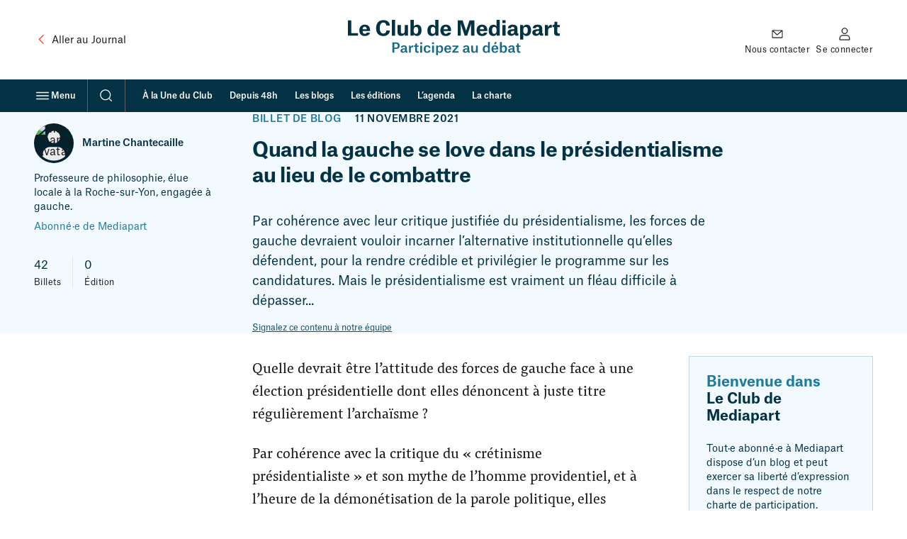

--- FILE ---
content_type: application/javascript
request_url: https://www.mediapart.fr/assets/build/default/front/nouvelle_formule/js/commons.23df507ff2f81a66.js
body_size: 42097
content:
(self.webpackChunk=self.webpackChunk||[]).push([[223],{751:(ge,ne,j)=>{"use strict";j.d(ne,{Ug:()=>V,ZX:()=>z,bA:()=>M,nf:()=>X,w8:()=>Y});var H=j(2720),se=j(9938);const V=J=>z(window.smarttagContext?.[J]),z=(J,R)=>{if(!(0,H.I)(J))if(J.startsWith("#")){const _=J.substring(1);return V(_)}else return J;return(0,H.I)(R)?null:V(R)},M=(J={},R,_=null)=>{let U=null;return!(0,H.I)(_)&&(0,se.Tn)(_)&&!(0,H.I)(U=_())?U:z(J[R],R)},Y=(J,R)=>(0,H.I)(J)?null:(0,se.Tn)(R)?R(J):J,X=(J,R,_,U="marking")=>z(J.dataset[`${U}${R.charAt(0).toUpperCase()+R.slice(1)}`]??_?.[R]??null,R)},1335:(ge,ne,j)=>{"use strict";j.d(ne,{A:()=>nt});var H=j(2461),se=j(3308),V=j(8152);class z{constructor(){this.name="mdpt_cc",this.domain=window.location.hostname,this.isDomainInt=/\d$/.test(this.domain),this.cookieDuration=3153e7,this.isDomainInt||(this.domain=this.domain.replace(/^\w+\./,"."))}exists(){return se.A.get(this.name)!==void 0}get(){return se.A.get(this.name)}set(s){se.A.set(this.name,JSON.stringify(s),{expires:new Date((0,V.WB)()+this.cookieDuration),domain:this.domain,path:"/",sameSite:"Strict",secure:!0})}}const M=z;class Y{constructor(){this.saveUrl=`${window.location.protocol}//${window.location.hostname}/cookie_consent`,this.declineUrl=`${window.location.protocol}//${window.location.hostname}/cookie_consent/deny`}save(s){if(window.fetch){if(!this.isLoggedUser())return s.disagreement.length>0?fetch(this.declineUrl,{cache:"no-cache",credentials:"include",body:JSON.stringify(s),method:"POST",headers:{"Content-Type":"application/json"}}):void 0;this._postData(s)}}isLoggedUser(){return!(!window.mediapart||!window.mediapart.user||!window.mediapart.user.uid)}_postData(s){fetch(this.saveUrl,{cache:"no-cache",credentials:"include",body:JSON.stringify(s),method:"POST",headers:{"Content-Type":"application/json"}}).then(function(a){a.ok||console.log(`HTTP error! status: ${a.status}`)}).catch(a=>{console.log(a)})}}const X=new Y;class J{constructor(s,a){this.key=s,this.params=a}beforeAgreement(){this.trackBeforeAgreement instanceof Function&&this.trackBeforeAgreement(this.params.script)}load(s){const a=this.isAuthorized(s.disagreement),e=this._alreadyLoaded();(e||!a)&&this.params.alwaysLoadScript!=1||(this.params?.script&&(this.params.script={...this.params.script,alreadyLoaded:e,authorized:a},this.manageScript(this.params.script)),this.params.tracking&&this.managePixel(this.params.tracking),this._isLoaded())}isAuthorized(s){return this.hasSpecificAuthorisation instanceof Function?this.hasSpecificAuthorisation(s):s.filter(e=>this.getCategories().includes(e)).length===0}addScript(s={}){let a=document.head;const e=document.createElement("script");return s.text!==void 0?(e.text=s.text,a=document.querySelector("body")):s.url!==void 0&&(e.async=!0,e.src=s.url),a.appendChild(e),e}createPixel(s,a,e){let m=`<img height="1" width="1" style="display:none" src="${s}"/>`;return a&&e&&(m=`<!-- ${a} -->${m}<!-- ${e} -->`),m}addPixel(s){document.body.insertAdjacentHTML("beforeend",s)}_alreadyLoaded(){return this._initLoaded(),window.cookieConsent.loaded.indexOf(this.key)!==-1}_isLoaded(){this._initLoaded(),window.cookieConsent.loaded.push(this.key)}_initLoaded(){window.cookieConsent.loaded||(window.cookieConsent.loaded=[])}}const R=J;class _ extends R{constructor(s){super("crazyegg",s)}getCategories(){return[H.A.visit]}manageScript(s){window.CE_READY=function(){CE2.set(1,s.userConnected),CE2.set(2,s.userStatus)},this.addScript({url:s.url})}}const U=_;class L extends R{constructor(s){super("facebookpixel",s),this.trackingEndpoint="https://www.facebook.com/tr"}getCategories(){return[H.A.ad]}getCustomData(s){return Object.keys(s).map(a=>`&cd[${a}]=${s[a]}`).join("")}managePixel({id:s,events:a}){Object.keys(a).forEach(e=>{const m=this.getCustomData(a[e]);this.addPixel(this.createPixel(`${this.trackingEndpoint}?id=${s}&ev=${e}${m}&noscript=1`))})}}const K=L;class ie extends R{constructor(s){super("nonli",s)}getCategories(){return[H.A.visit]}manageScript(s){const a=s.text;this.addScript({text:a})}}const B=ie;var N=j(5539);class F extends R{constructor(s){super("qiota",s)}getCategories(){return[H.A.content]}manageScript(s){const a=document.querySelector(".qiota_reserve"),e=document.querySelector(".qiota");if(!(!a||!e)&&(window.q_consent=s.authorized,window.q_logged=s.q_logged,window.q_ressource_uri=s.q_ressource_uri,window.q_subscribed=s.q_subscribed,window.q_token=s.q_token,!s.alreadyLoaded)){const m=this.addScript(s);m.addEventListener("error",()=>{window.smarttag&&window.smarttag.click.send(this.getSmarttagMarkingForQiotaLoadError(e))}),m.addEventListener("load",()=>{window.setupQiota(f=>{if(!f){window.smarttag&&window.smarttag.click.send(this.getSmarttagMarkingForQiotaSetupError(e));return}})})}}getSmarttagMarkingForQiotaLoadError(s){const a=N.A.getMarkingForDomElement(s);return a.name="erreur_chargement_script_qiota",a}getSmarttagMarkingForQiotaSetupError(s){const a=N.A.getMarkingForDomElement(s);return a.name="erreur_initialisation_qiota",a}}const Z=F;var Q=j(3923),te=j(8221);const re=(W,s,a="messages")=>{if(!(W in window.minimal_translations[a]))return W;const e=window.minimal_translations[a][W];return s!==null&&typeof s=="object"?de(e,s):e},de=(W,s)=>{for(const a in s){const e=new RegExp("%"+a+"%","g");if(!e.test(W))return;W=W.replace(e,s[a])}return W};var ce=j(2894),fe=j(6166),he=j(8050);class Pe{constructor(){const s=this.getSymfonyFlashBag();s&&(this.displayFlashMessages(s),this.removeFlashbagCookies(),this.handleScrollPosition(s))}getSymfonyFlashBag(){let s={};const a=te.get("flashes");a&&(s=JSON.parse(a));const e=new URLSearchParams(window.location.search);if(e.has("flash")&&e.has("message")){const m=re("content_locked",{message:decodeURIComponent(escape(window.atob(e.get("message"))))});s={...s,notice:[m]}}return s}handleScrollPosition(s){const a=document.getElementById("paywall-login-form");a&&s.error?a.scrollIntoView({behavior:"smooth",block:"center"}):(0,V.Cr)()}removeFlashbagCookies(){te.removeSpecific("flashes",{path:"/",domain:window.location.hostname.substring(window.location.hostname.indexOf("."))})}displayFlashMessages(s){for(const a in s)s[a].forEach(e=>{let m=a==="error",f=a;const A=new DOMParser().parseFromString(e,"text/html")?.querySelector('template[data-role="cta"]');let E=!1;A&&(E=A.content.querySelector("a, button")),f==="error"?f="warning":f==="notice"&&(f="info");let y=f==="warning"?he:f==="success"?fe:ce;(0,Q.m)({persistant:m,msg:e,cta:E,modifier:f,icon:y})})}}const Le=new Pe;var Se=j(9539);const xe=W=>{const s=[...document.querySelectorAll("[data-smarttag-publisher]")],a=[...document.querySelectorAll("[data-static-banner]")],e=[...document.querySelectorAll("[data-selligent-placeholder]")];(s.length>0||a.length>0||e.length>0)&&new Ae(W,s,a,e)};class Ae{constructor(s,a,e,m){if(this.tag=s,this.autopromoBanners=a,this.staticBanners=e,this.selligentPlaceholders=m,this.scrollObserver=this.initScrollObserver(),this.selligentDisabled()||this.selligentBannersAlreadyLoaded()){this.observeAllBanners();return}this.observeStaticBanners(),this.observeSelligentBanners()}selligentDisabled(){return Se.S.classList.contains("no-selligent")}selligentBannersAlreadyLoaded(){return Se.S.classList.contains("selligent")}initScrollObserver(){const s=(e,m)=>{e.forEach(f=>{if(f.isIntersecting){const{target:C}=f;this.initTagPublisher(C),m.unobserve(C)}})},a={threshold:.5};return new IntersectionObserver(s,a)}observeAllBanners(){this.autopromoBanners.length<1||this.autopromoBanners.forEach(s=>this.scrollObserver.observe(s))}observeStaticBanners(){this.staticBanners.length<1||this.staticBanners.forEach(s=>this.scrollObserver.observe(s))}observeSelligentBanners(){this.selligentPlaceholders.length<1||this.selligentPlaceholders.forEach(s=>{(0,V.o2)(s).then(([a,e])=>{const m=[...a.querySelectorAll("[data-smarttag-publisher]")];m.length&&m.forEach(f=>this.scrollObserver.observe(f)),this.selligentPlaceholders=this.selligentPlaceholders.filter(f=>f!==a),this.selligentPlaceholders.length||e.disconnect()})})}initTagPublisher(s){s.addEventListener("click",a=>this.sendClickTag(s,a)),this.sendImpressionTag(s)}sendClickTag(s,a){const e=N.A.getMarkingForCampaign(s);this.tag.publisher.send({elem:s,click:e,event:a})}sendImpressionTag(s){const a=N.A.getMarkingForCampaign(s);this.tag.publisher.send({impression:a})}}function we(){return"IntersectionObserver"in window&&"IntersectionObserverEntry"in window&&"intersectionRatio"in window.IntersectionObserverEntry.prototype}let Te=!1;function be(W){if(Te===!0||!we())return;const s={root:null,threshold:0},a=document.querySelector("#js-gateaux-secs");if(a===null)return;const e=a.querySelectorAll("button[aria-expanded][data-js-panel-switch]"),m=a.querySelector(".gateaux-secs__settings"),f="landing",C="settings";function c(){return m.hasAttribute("hidden")?f:C}function A(){function y(d){return{...{[f]:{impression:{campaignId:"[PRIVACY]",creation:"[votre_choix_pour_vos_donnees]"}},[C]:{impression:{campaignId:"[PRIVACY]",creation:"[parametres_de_confidentialite]"}}}[d]}}const h=new IntersectionObserver(function(d){for(const P of d){const{isIntersecting:i}=P;if(i){const p=y(c());W.publisher.send(p)}}h.unobserve(a)},s);h.observe(a)}new IntersectionObserver(function(y){for(const h of y){const{isIntersecting:d}=h;d&&A()}},s).observe(a),e.forEach(y=>{y.addEventListener("click",function(){A()})}),Te=!0}const Oe=null,ee=W=>{const s=document.querySelector("form[name='subscriptions'] #subscriptions_save");s!==null&&new ue(s,W)};class ue{constructor(s,a){this.submitButton=s,this.tag=a,this.initializeEvents()}initializeEvents(){this.submitButton.addEventListener("click",()=>this.sendAnalytics())}sendAnalytics(){this.tag.page.send(this.getMarking())}getMarking(){const s={name:"newsletter_abonne_confirmation",level2:6},a=N.A.getCustomVars(s);a.page={1:this.countSubcription,2:this.isSubscribe("#subscriptions_NL_ALERTE_0"),3:this.isSubscribe("#subscriptions_NL_QUOTIDIENNE_0"),4:this.isSubscribe("#subscriptions_NL_HEBDOMADAIRE_0"),5:this.isSubscribe("#subscriptions_NL_INVITATION_0"),6:this.isSubscribe("#subscriptions_NL_ENGLISH_0"),7:this.isSubscribe("#subscriptions_OPTIN_LIVE_PROG_0"),8:this.isSubscribe("#subscriptions_OPTIN_LIVE_LANCEMENT_0"),9:this.isSubscribe("#subscriptions_OPTIN_LIVE_REPLAY_0"),10:this.isSubscribe("#subscriptions_OPTIN_MEDIAPART_STATUS_0"),11:this.isSubscribe("#subscriptions_OPTIN_PARTNER_STATUS_0")};const e=N.A.getPage(s);return e.customVars=a,e.identifiedVisitor=N.A.getIdentifiedVisitor(),e}countSubcription(){let s=0;return document.querySelectorAll("form[name='subscriptions'] input[type='radio'][value='1']").forEach(function(a){a.checked&&s++}),s}isSubscribe(s){return document.querySelector(s).checked?"[oui]":"[non]"}}const me=(W,s,a=!1)=>{if(window.anonymPageHitSended!==!0)return new Ce(W,s,a)};class Ce{constructor(s,a,e){s.page.set(N.A.getPage(a)),s.customVars.set(N.A.getCustomVars(a)),s.identifiedVisitor.set(N.A.getIdentifiedVisitor()),window.smarttagInternalSearch!==void 0&&s.internalSearch.set(window.smarttagInternalSearch),s.dispatch(),window.anonymPageHitSended=e}}var oe=j(751),Ee=j(2720),Qe=j(7318);class Me{constructor(s){this.richMedia=s,this.previousState=null,this.previousVolume=null,this.mediaDuration=null,this.player=null,this.playerElement=null}setPlayer(s){this.player=s,this.playerElement=new Qe.Player(document.getElementById(s.getAttribute("id"))),this.playerElement.on("timeupdate",a=>{this.mediaDuration===null&&(this.mediaDuration=a.duration),this.playerElement.getMuted(e=>this.handleVolumeChange(e))}),this.playerElement.on("play",()=>this.handleEvent("play")),this.playerElement.on("pause",()=>this.handleEvent("pause")),this.playerElement.on("ended",()=>this.handleEvent("ended"))}handleEvent(s){if(this.previousState!==s){switch(s){case"play":this.tagEvent("play");break;case"pause":this.tagEvent("pause");break;case"ended":this.tagEvent("stop");break}this.previousState=s}}handleVolumeChange(s){this.previousVolume!==s&&(s?this.tagEvent("sound_off"):this.tagEvent("sound_on"),this.previousVolume=s)}tagEvent(s){this.richMedia.addAnalytics({mediaType:this.player.dataset.mediaType,mediaLevel2:this.player.dataset.mediaLevel2,playerId:parseInt(this.player.dataset.playerId),mediaLabel:this.player.dataset.mediaLabel,mediaTheme1:this.player.dataset.mediaTheme1,mediaTheme2:this.player.dataset.mediaTheme2,duration:this.mediaDuration,isEmbedded:!1,broadcastMode:"clip",refreshDuration:{0:5,1:15,5:30,10:60}}),this.richMedia.sendAnalytics({playerId:parseInt(this.player.dataset.playerId),action:s,mediaLabel:this.player.dataset.mediaLabel,mediaTheme1:this.player.dataset.mediaTheme1,mediaTheme2:this.player.dataset.mediaTheme2})}}const Ue=Me;var Ve=j(2708);class je{constructor(s){this.richMedia=s,this.previousState=null,this.previousVolume=null,this.mediaDuration=null,this.player=null,this.playerElement=null}setPlayer(s){this.player=s,this.playerElement=Ve(s.getAttribute("id")),this.playerElement.on("ready",a=>{this.mediaDuration=a.target.firstChild.duration}),this.playerElement.on("volumechange",a=>{this.handleVolumeChange(a)}),this.playerElement.on("play",()=>{this.handleEvent("play")}),this.playerElement.on("pause",()=>{this.handleEvent("pause")}),this.playerElement.on("ended",()=>{this.handleEvent("ended")})}handleEvent(s){if(this.previousState!==s){switch(s){case"play":this.tagEvent("play");break;case"pause":this.tagEvent("pause");break;case"ended":this.tagEvent("stop");break}this.previousState=s}}handleVolumeChange(){this.previousVolume!==this.player.muted&&(this.player.muted?this.tagEvent("sound_off"):this.tagEvent("sound_on"),this.previousVolume=this.player.muted)}tagEvent(s){this.richMedia.addAnalytics({mediaType:this.player.dataset.mediaType,mediaLevel2:this.player.dataset.mediaLevel2,playerId:parseInt(this.player.dataset.playerId),mediaLabel:this.player.dataset.mediaLabel,mediaTheme1:this.player.dataset.mediaTheme1,mediaTheme2:this.player.dataset.mediaTheme2,duration:this.mediaDuration,isEmbedded:!1,broadcastMode:"clip",refreshDuration:{0:5,1:15,5:30,10:60}}),this.richMedia.sendAnalytics({playerId:parseInt(this.player.dataset.playerId),action:s,mediaLabel:this.player.dataset.mediaLabel,mediaTheme1:this.player.dataset.mediaTheme1,mediaTheme2:this.player.dataset.mediaTheme2})}}const De=je;var Ne=j(8066);class Re{constructor(s){this.richMedia=s,this.previousState=null,this.previousVolume=null,this.mediaDuration=null,this.player=null,this.playerElement=null}setPlayer(s){this.player=s,this.playerElement=new Ne.A(s),this.playerElement.getDuration().then(a=>{this.mediaDuration=a}),this.playerElement.on("volumechange",a=>{this.handleVolumeChange(a)}),this.playerElement.on("play",()=>this.handleEvent("play")),this.playerElement.on("pause",()=>this.handleEvent("pause")),this.playerElement.on("ended",()=>this.handleEvent("ended"))}handleEvent(s){if(this.previousState!==s){switch(s){case"play":this.tagEvent("play");break;case"pause":this.tagEvent("pause");break;case"ended":this.tagEvent("stop");break}this.previousState=s}}handleVolumeChange(s){this.previousVolume!==s.volume&&(s.volume===0?this.tagEvent("sound_off"):s.volume===1&&this.tagEvent("sound_on"),this.previousVolume=s.volume)}tagEvent(s){this.richMedia.addAnalytics({mediaType:this.player.dataset.mediaType,mediaLevel2:this.player.dataset.mediaLevel2,playerId:parseInt(this.player.dataset.playerId),mediaLabel:this.player.dataset.mediaLabel,mediaTheme1:this.player.dataset.mediaTheme1,mediaTheme2:this.player.dataset.mediaTheme2,duration:this.mediaDuration,isEmbedded:!1,broadcastMode:"clip",refreshDuration:{0:5,1:15,5:30,10:60}}),this.richMedia.sendAnalytics({playerId:parseInt(this.player.dataset.playerId),action:s,mediaLabel:this.player.dataset.mediaLabel,mediaTheme1:this.player.dataset.mediaTheme1,mediaTheme2:this.player.dataset.mediaTheme2})}}const We=Re;var Fe=j(8924);class ke{constructor(s){console.info("YoutubeJs loaded !"),this.richMedia=s,this.previousState=null,this.mediaDuration=null,this.player=null,this.playerElement=null,this.interval=null}setPlayer(s){this.player=s,this.playerElement=new Fe(s.getAttribute("id")),this.playerElement.getDuration().then(a=>{this.mediaDuration=a}),this.playerElement.on("stateChange",a=>this.handleStatusChange(a))}handleStatusChange(s){this.previousState!==s.data&&(s.data===0?(this.tagEvent("stop"),clearInterval(this.interval)):s.data===1?this.tagEvent("play"):s.data===2&&(this.tagEvent("pause"),clearInterval(this.interval)),this.interval=setInterval(()=>{this.playerElement.isMuted().then(a=>{const e=a;this.previousMuteStatus!==e&&(e?this.tagEvent("sound_off"):this.tagEvent("sound_on"),this.previousMuteStatus=e)})},1e3),this.previousState=s.data)}tagEvent(s){this.richMedia.addAnalytics({mediaType:this.player.dataset.mediaType,mediaLevel2:this.player.dataset.mediaLevel2,playerId:parseInt(this.player.dataset.playerId),mediaLabel:this.player.dataset.mediaLabel,mediaTheme1:this.player.dataset.mediaTheme1,mediaTheme2:this.player.dataset.mediaTheme2,duration:this.mediaDuration,isEmbedded:!1,broadcastMode:"clip",refreshDuration:{0:5,1:15,5:30,10:60}}),this.richMedia.sendAnalytics({playerId:parseInt(this.player.dataset.playerId),action:s,mediaLabel:this.player.dataset.mediaLabel,mediaTheme1:this.player.dataset.mediaTheme1,mediaTheme2:this.player.dataset.mediaTheme2})}}const Ge=ke,qe=W=>{new Je(W)};class Je{constructor(s){this.tag=s;const a=document.getElementsByTagName("iframe"),e=document.getElementsByClassName("embedly-embed"),m=document.getElementsByClassName("video-js");for(const c of a)if(c.getAttribute("src")!==null&&c.classList.contains("embedly-embed")===!1){const A=c.getAttribute("src").indexOf("youtube.com")>-1||c.getAttribute("src").indexOf("youtu.be")>-1,E=c.getAttribute("src").indexOf("vimeo.com")>-1;if(A){let y=c.getAttribute("src");y+=(y.split("?")[1]?"&":"?")+"enablejsapi=1",c.setAttribute("src",y),c.classList.add("smarttag-player"),c.classList.add("smarttag-youtube-player"),c.setAttribute("data-media-type","video")}else E&&(c.classList.add("smarttag-player"),c.classList.add("smarttag-vimeo-player"),c.setAttribute("data-media-type","video"))}for(const c of e)c.classList.add("smarttag-player"),c.classList.add("smarttag-embedly-player"),c.setAttribute("data-media-type","video");for(const c of m)c.classList.add("smarttag-player"),c.classList.add("smarttag-videojs-player"),c.setAttribute("data-media-type","audio");let f=1;const C=document.getElementsByClassName("smarttag-player");for(const c of C)c.setAttribute("id","player_"+f),c.setAttribute("data-player-id",f),c.setAttribute("data-media-level2",(0,oe.Ug)("level2")),c.setAttribute("data-media-label",(0,oe.Ug)("chapter2")),c.setAttribute("data-media-theme1",(0,Ee.I)((0,oe.Ug)("multimediaType"))?(0,oe.Ug)("chapter1"):(0,oe.Ug)("multimediaType")),c.setAttribute("data-media-theme2",(0,Ee.I)((0,oe.Ug)("programTitle"))?(0,Ee.I)((0,oe.Ug)("authors"))?(0,oe.Ug)("articleType"):(0,oe.Ug)("authors"):(0,oe.Ug)("programTitle")),c.classList.contains("smarttag-embedly-player")?new Ue(this).setPlayer(c):c.classList.contains("smarttag-videojs-player")?new De(this).setPlayer(c):c.classList.contains("smarttag-vimeo-player")?new We(this).setPlayer(c):c.classList.contains("smarttag-youtube-player")&&new Ge(this).setPlayer(c),f++}addAnalytics(s){this.tag.richMedia.add(s)}sendAnalytics(s){this.tag.richMedia.send(s)}}const _e=W=>{const s=document.querySelector("form[name='registration']");s!==null&&new Xe(s,W)};class Xe{constructor(s,a){this.form=s,this.tag=a,this.initializeEvents()}initializeEvents(){this.form.addEventListener("submit",()=>this.sendAnalytics())}sendAnalytics(){this.tag.page.send(this.getMarking())}getMarking(){const s=document.querySelector("section[data-offer-group-slug]").getAttribute("data-offer-group-slug"),a=document.querySelector('input[name="registration[offer]"]:checked').getAttribute("data-offer-id"),e=document.querySelector('input[name="registration[payment]"]:checked').getAttribute("data-payment-method-slug"),m={name:"offre_selectionnee",chapter1:"abonnement",level2:5,subscriptionCategory:"abonnement",subscriptionType:"abonnement",subscriptionOffer:s,subscriptionOfferId:a,subscriptionPaymentMode:e},f=N.A.getPage(m);return f.customVars=N.A.getCustomVars(m),f.identifiedVisitor=N.A.getIdentifiedVisitor(),f}}const Be=W=>{const s=W.target.closest("[data-smarttag]");if(s===null)return;const a=window.smarttag;if(s.hasAttribute("data-smarttag-set-visitor-optin")&&a.privacy.setVisitorOptin(),s.hasAttribute("data-smarttag-set-visitor-mode"))try{const e=JSON.parse(s.getAttribute("data-smarttag-set-visitor-mode"));a.privacy.setVisitorMode(...e)}catch(e){console.error("SmartTag: Could not set visitor mode:",e)}if(!(s.hasAttribute("data-smarttag-wait-for-programmatically-click")&&!s.hasAttribute("data-smarttag-is-being-programmatically-clicked"))){if(s.hasAttribute("data-smarttag-is-being-programmatically-clicked")&&s.removeAttribute("data-smarttag-is-being-programmatically-clicked"),s.hasAttribute("data-smarttag-page-send")){a.page.send(N.A.getMarkingForPageSend(s));return}a.click.send(N.A.getMarkingForClickSend(s))}};class Ye extends R{constructor(s){super("smarttag",s),this.exempt=!0,this.hasSpecificAuthorisation=this.hasSpecificAuthorisation.bind(this),this.manageScript=this.manageScript.bind(this)}getCategories(){return[H.A.statistic]}hasSpecificAuthorisation(s){return this.exempt=s.includes(H.A.visit),!0}trackBeforeAgreement(s){if(window.smarttag===void 0)return;const a=window.smarttag;me(a,s,!0);const e=document.getElementById("js-gateaux-secs");e&&(e.addEventListener("click",function(c){Be(c),c.stopPropagation()}),be(a));const m=a.clientSideUserId.get();let f=window.location.hostname.split(".");f=f.slice(f.length-2).join("."),[...document.links].filter(c=>c.hostname.includes(f)).forEach(c=>c.addEventListener("click",A=>{A.preventDefault();const E=new URL(c.href),y=new URLSearchParams(E.search);y.set("userid",m),window.location.href=`${c.href}?${y}`}))}manageScript(s){if(window.smarttag===void 0)return;const a=window.smarttag;this.exempt?a.privacy.setVisitorMode("cnil","exempt"):a.privacy.setVisitorOptin();let e=new URLSearchParams(window.location.search);e.has("userid")&&(a.clientSideUserId.set(e.get("userid")),e.delete("userid"),e=[...e].length?`?${e}`:"",window.history.replaceState({},"",window.location.pathname+e)),a.clientSideUserId.store(),a.setProp("version_contenu",(0,oe.Ug)("contentVersion"),!0),me(a,s),xe(a),qe(a),ee(a),_e(a),be(a),document.body.addEventListener("click",Be)}}const Ze=Ye;class He{static createFromName(s,a){const m={crazyegg:U,facebookpixel:K,nonli:B,qiota:Z,smarttag:Ze}[s];return m?new m(a):!1}}const et=He;class tt{loadServices(s){let a=window.cookieConsent.services;s===!1&&(a=a.filter(e=>e.trackBeforeAgreement===!0)),a.forEach(e=>this.loadService(e,s))}loadService(s,a){if(!s.name||!s.params)return;const e=et.createFromName(s.name,s.params);if(e){if(a===!1){e.beforeAgreement();return}e.load(a)}}}const ze=new tt;class $e{constructor(){this.consentCookie=new M,this.disagreement=[],this.creation=(0,V.WB)(),this.update=(0,V.WB)(),this.categories=[H.A.ad,H.A.content,H.A.visit],this.setted=!1;const s=this.fromJson(this.consentCookie.get()||void 0);s&&(this.disagreement=s.disagreement,this.creation=s.creation,this.update=s.update,this.set())}isSet(){return this.setted}allowAll(){this.categories.forEach(s=>this.allow(s)),this.set()}denyAll(){this.categories.forEach(s=>this.deny(s)),this.set()}set(){this.setted=!0}allow(s){this._setAgreementFor(s)}deny(s){this._setAgreementFor(s,!1)}getCategories(){return this.categories}_setAgreementFor(s,a=!0){this._checkCategory(s),a?this.disagreement=this.disagreement.filter(e=>e!==s):(this.disagreement.push(s),this.disagreement=[...new Set(this.disagreement)]),this.update=(0,V.WB)(),this.consentCookie.set(this.toJson())}getAgreementFor(s){return this._checkCategory(s),this.disagreement.indexOf(s)===-1}_checkCategory(s){if(this.categories.indexOf(s)===-1)throw`${s} is not a known category`}beforeConsent(){ze.loadServices(!1)}apply(){ze.loadServices(this)}save(){X.save(this.toJson())}toJson(){return{disagreement:this.disagreement,creation:this.creation,update:this.update}}fromJson(s){if(s!==void 0)return JSON.parse(s)}}const nt=new $e},1500:(ge,ne,j)=>{"use strict";j.d(ne,{A:()=>H});const H=()=>{document.querySelectorAll("[data-js=home-archives-search]").forEach(V=>{const z=V.dataset&&V.dataset.errorMessages?JSON.parse(V.dataset.errorMessages):!1,M=V.querySelector(".home-archives__feedback"),Y=V.querySelector("input"),X=V.querySelector("button"),J=document.createElement("b");J.classList.add("spinner"),X.prepend(J);function R(){Y.removeAttribute("disabled"),X.removeAttribute("disabled"),V.classList.remove("_pending")}function _(){Y.setAttribute("disabled",""),X.setAttribute("disabled","")}function U(){M.innerText="\xA0",M.classList.remove("_active"),M.classList.contains("_set")&&M.classList.add("_reset")}Y.addEventListener("change",function(){U()}),V.addEventListener("submit",function(L){L.preventDefault();const K=V.getAttribute("action"),ie=Y.value;function B(N){z[N]&&(M.innerText=z[N],M.classList.remove("_reset"),M.classList.add("_active","_set")),R()}if(U(),_(),!/^\d{4}-\d{2}-\d{2}$/.test(ie))B("format");else{const[N,F,Z]=ie.split("-"),Q=`${Z}${F}${N.slice(-2)}`,te=K.replace(/(\d{6})$/,Q);V.classList.add("_pending"),fetch(te,{credentials:"include"}).then(re=>{if(!re.ok)throw new Error("Network response was not OK");return document.onvisibilitychange=()=>{document.visibilityState==="hidden"&&R()},window.onpagehide=()=>{R()},document.location=te}).catch(()=>{B("unavailable")})}})})}},2461:(ge,ne,j)=>{"use strict";j.d(ne,{A:()=>H});const H={ad:"ad",content:"content",visit:"visit"}},2720:(ge,ne,j)=>{"use strict";j.d(ne,{I:()=>se});const H=V=>{if(!(window.cookieConsent===void 0||!Array.isArray(window.cookieConsent.services)))return window.cookieConsent.services.find(z=>z.name===V)},se=V=>V===void 0||V===""||V===null},3025:()=>{},5539:(ge,ne,j)=>{"use strict";j.d(ne,{A:()=>ie});var H=j(1335),se=j(2461),V=j(3308);function z(B=0){return parseInt(B,10)}function M(B=""){return`[${B}]`}function Y(B=0){return parseInt(B,10)}function X(B=0){return parseInt(B,10)}function J(B=""){return`[${B.toLowerCase()}]`}const R={1:{markingKey:"status",serializeMethod:M},2:{markingKey:"locale",serializeMethod:M},3:{markingKey:"thematic",serializeMethod:M},4:{markingKey:"contentType",serializeMethod:M},5:{markingKey:"rubriqueTitle",serializeMethod:M},6:{markingKey:"programTitle",serializeMethod:M},7:{markingKey:"authors",serializeMethod:M},8:{markingKey:"date",serializeMethod:M},9:{markingKey:"mpDeploy",serializeMethod:M,getOverrideValue:function(){const B=V.A.get("MPDEPLOY");return B||-1}},10:{markingKey:"themeTitle",serializeMethod:M},11:{markingKey:"serieTitle",serializeMethod:M},12:{markingKey:"subscriptionCategory",serializeMethod:M},13:{markingKey:"subscriptionType",serializeMethod:M},14:{markingKey:"subscriptionOffer",serializeMethod:M},15:{markingKey:"subscriptionPaymentMode",serializeMethod:M},16:{markingKey:"dossierTitle",serializeMethod:M},17:{markingKey:"pageContact",serializeMethod:M},18:{markingKey:"subscriptionOfferId",serializeMethod:z},19:{markingKey:"nodeId",serializeMethod:M},21:{markingKey:"privacySetting",serializeMethod:M,getOverrideValue:function(){if(H.A.isSet())return[{key:"needed",value:"1"},{key:"statistic",value:H.A.getAgreementFor(se.A.visit)===!0?"1":"0"},{key:"customising",value:"0"},{key:"retargetting",value:H.A.getAgreementFor(se.A.ad)===!0?"1":"0"},{key:"content",value:H.A.getAgreementFor(se.A.content)===!0?"1":"0"}].map(({key:N,value:F})=>`${N}=${F}`).join("||")}},22:{markingKey:"contentVersion",serializeMethod:M}};var _=j(751),U=j(2720);function L(B={}){const N=(0,_.ZX)(B.chapter1,"chapter1"),F=(0,_.ZX)(B.chapter2,"chapter2"),Z=(0,_.ZX)(B.name,"name");return[N,F,Z].filter(te=>!(0,U.I)(te)).join("::")}class K{static getPage(N={}){const F={};for(const Z of["name","chapter1","chapter2","chapter3","level2"]){const Q=(0,_.bA)(N,Z);(0,U.I)(Q)||(F[Z]=Q)}return F}static getCustomVars(N={}){const F={};for(const Q in R){const te=R[Q],{markingKey:re,getOverrideValue:de,serializeMethod:ce}=te,fe=(0,_.w8)((0,_.bA)(N,re,de),ce);(0,U.I)(fe)||(F[Q]=fe)}const Z=window.smarttagPageCustomVars??null;return{site:F,page:Z}}static getIdentifiedVisitor(){const N={};window?.mediapart?.user?.uid!==void 0&&(N.id=window.mediapart.user.uid);const F=(0,_.ZX)(null,"userCategory");return(0,U.I)(F)||(N.category=F),N}static getMarkingForDomElement(N){const F={elem:N},Z={type:"action",level2:"9"};for(const Q of["name","type","level2","chapter1","chapter2","chapter3"]){const te=(0,_.nf)(N,Q,Z,"smarttag");(0,U.I)(te)||(F[Q]=te)}return F}static getMarkingForClickSend(N){return K.getMarkingForDomElement(N)}static getMarkingForPageSend(N){const F=K.getMarkingForDomElement(N);return F.identifiedVisitor=K.getIdentifiedVisitor(),F.customVars=K.getCustomVars(),F}static getMarkingForCampaign(N){const F={format:M(`${N.clientWidth}x${N.clientHeight}`)},Z={};for(const Q of["campaignId","creation","variant","generalPlacement","detailedPlacement"]){const te=(0,_.nf)(N,Q,Z,"smarttag");(0,U.I)(te)||(F[Q]=M(te))}return(0,U.I)(F.url)&&(F.url=L(F)),F}}const ie=K},5972:(ge,ne,j)=>{"use strict";j.d(ne,{A:()=>H});const H=()=>{document.querySelectorAll("[data-js-teasers-carrousel]:not(._set)").forEach(V=>{const z=V.querySelector(".block__content"),M=V.querySelector('[data-template="carrouselNav"]');if(!z||!M)return;z.setAttribute("tabindex",-1);const Y=V.classList.contains("_separated-teasers"),X=z.querySelectorAll(".teaser"),J=M.dataset.minimumItems?parseInt(M.dataset.minimumItems,10):4,R=M.dataset.navPosition;if(!X.length||X.length<J)return;X.length===J&&V.classList.add("_no-nav@lg");const _=M.content.querySelector(".carrousel-nav._bullets"),U=_?_.cloneNode(!0):!1,L=U?U.querySelector(".carrousel-set-indicator"):!1,K=Y?parseFloat(getComputedStyle(z).gridColumnGap)*2+1:parseFloat(getComputedStyle(z).gridColumnGap),ie=()=>(X[0].getBoundingClientRect().width||X[0].querySelector(".teaser__title")?.getBoundingClientRect().width||0)+K,B=()=>z.getBoundingClientRect().width+K-parseInt(getComputedStyle(z).paddingLeft,10)-parseInt(getComputedStyle(z).paddingRight,10),N=()=>X.length*ie()-K;let F;const Z=function(){clearTimeout(F),F=setTimeout(Q,66)},Q=()=>{const ee=z.querySelector("._intersecting");ee?.querySelector("a")&&ee.querySelector("a").focus({preventScroll:!0}),z.removeEventListener("scroll",Z,!1)},te=ee=>{z.addEventListener("scroll",Z,!1),z.scrollBy({left:ee*B(),top:0,behavior:"smooth"})},re=ee=>{ee.classList.add("_intersecting"),ee.removeAttribute("aria-hidden"),ee.querySelector("a").removeAttribute("tabindex")},de=ee=>{ee.classList.remove("_intersecting"),ee.setAttribute("aria-hidden",!0),ee.querySelector("a").setAttribute("tabindex",-1)},ce={root:z,rootMargin:"-10px",threshold:0},fe=ee=>{ee.forEach(ue=>{const me=ue.target.closest(".teaser");ue.intersectionRatio>0?re(me):de(me)})},he=new IntersectionObserver(fe,ce);X.forEach(ee=>{const ue=ee.querySelector("a");he.observe(ue)});const Pe=ee=>{const ue=Math.round(B()/ie()),me=Math.ceil(X.length/ue);let Ce=Math.floor(z.scrollLeft/ie())+1;ee===-1?Ce=1:ee===1&&(Ce=X.length);let oe=Math.floor(Ce/ue+1);oe>me&&(oe=me),U&&(L.innerHTML=`${L.dataset.labelSet} ${oe} ${L.dataset.labelOf} ${me}`),me===1?V.classList.add("_monoset"):V.classList.remove("_monoset"),V.style.setProperty("--teasers-carrousel-count",`${me}`),V.style.setProperty("--teasers-carrousel-current-set",`${oe}`)},Le=()=>{const ee=R==="default"?ie()/2:0;let ue=0;z.scrollLeft>ee?Ae.enable():(Ae.disable(),ue=-1),z.scrollLeft<N()-B()-ee?Te.enable():(Te.disable(),ue=1),Pe(ue)},Se=(ee,ue)=>{ee.enable=()=>{ee.classList.add("_visible"),ee.removeAttribute("aria-hidden"),ee.removeAttribute("disabled")},ee.disable=()=>{ee.classList.remove("_visible"),ee.setAttribute("aria-hidden",!0),ee.setAttribute("disabled",!0)},ee.addEventListener("click",function(me){me.preventDefault(),te(ue==="previous"?-1:1)})},xe=M.content.querySelector(".carrousel-nav._previous").cloneNode(!0),Ae=xe.querySelector("button");Se(Ae,"previous"),V.prepend(xe),U&&(Pe(0),V.append(U));const we=M.content.querySelector(".carrousel-nav._next").cloneNode(!0),Te=we.querySelector("button");Se(Te,"next"),V.append(we);let be;const Oe=function(){clearTimeout(be),be=setTimeout(Le,66)};z.addEventListener("scroll",Oe,!1),Le(),V.classList.add("_set")})}},6510:(ge,ne,j)=>{"use strict";j.d(ne,{A:()=>H});const H=()=>{document.querySelectorAll(".accordion:not(._set)").forEach(V=>{let z=V.dataset.jsAccordion;try{z=JSON.parse(z)}catch{z=!1}const M=z&&typeof z.multiple=="boolean"?z.multiple:!1,Y="--feedback";let X=!1;const J=function(_,U){const L=_.closest(".accordion__panel"),K=L.querySelector(".accordion__panel__content");if(U)L.classList.remove("_expanded"),K.classList.add("_expandable"),K.setAttribute("hidden","");else if(K.removeAttribute("hidden"),L.classList.add("_expanded"),X&&L.id){const ie=`${L.id}${Y}`,B=document.getElementById(ie);B&&B.scrollIntoView({block:"start"})}_.setAttribute("aria-expanded",String(!U))};if(V.closePanels=function(){[...V.querySelectorAll(".accordion__panel__trigger")].forEach(_=>{J(_,!0)})},V.init=function(){V.panels=V.querySelectorAll(".accordion__panel"),V.triggers=[...V.querySelectorAll(".accordion__panel__trigger")],V.panels.forEach(_=>{if(_.id&&!_.classList.contains("_set")){const U=_.querySelector(".accordion__panel__trigger"),L=_.querySelector(".accordion__panel__content");U.getAttribute("id")||U.setAttribute("id",`${_.id}__panelTrigger`),L.getAttribute("id")||L.setAttribute("id",`${_.id}__panelContent`),U.setAttribute("aria-controls",L.id),L.setAttribute("role","region"),L.setAttribute("aria-labelledby",U.id),L.addEventListener("animationend",function(){L.classList.remove("_expandable")}),_.classList.add("_set")}}),V.triggers.forEach(_=>{if(!_.classList.contains("_set")){J(_,!_.closest(".accordion__panel").classList.contains("_expanded"));const U=V.querySelector(".panels");_.addEventListener("click",function(L){L.preventDefault();const K=_.getAttribute("aria-expanded")==="true";M||V.closePanels(),J(_,K),U&&typeof U.layout=="function"&&U.layout()}),_.classList.add("_set")}})},V.init(),!V.panels||V.triggers.length<1)return;let R=document.location.hash||!1;if(R&&R.indexOf(Y)&&(X=!0,R=R.split(Y)[0]),R&&V.querySelector(R)){const U=V.querySelector(R).closest(".accordion__panel").querySelector(".accordion__panel__trigger");J(U,!1)}V.addEventListener("keydown",function(_){const U=_.target,L=event.which.toString(),K=_.ctrlKey&&L.match(/33|34/);if(U.classList.contains("accordion__panel__trigger")){if(L.match(/38|40/)||K){const ie=V.triggers.indexOf(U),B=L.match(/34|40/)?1:-1,N=V.triggers.length,F=(ie+N+B)%N;V.triggers[F].focus(),_.preventDefault()}else if(L.match(/35|36/)){switch(L){case"36":V.triggers[0].focus();break;case"35":V.triggers[V.triggers.length-1].focus();break}_.preventDefault()}}}),V.classList.add("_set")})}},8070:(ge,ne,j)=>{"use strict";j.d(ne,{A:()=>V});class H extends HTMLElement{constructor(){if(super(),!navigator.clipboard?.writeText&&!navigator.canShare)return;const M=this.querySelector("template[data-intent='share']"),Y=this.querySelector("template[data-intent='link']"),X=this.hasAttribute("uri")?this.getAttribute("uri"):!1,J=document.createElement("ul");this.append(J);function R(_,U){window.setTimeout(()=>{_.classList.remove("_displayed")},U)}if(navigator.clipboard?.writeText&&Y){const _=X||document.URL,U=document.createElement("li");U.classList.add("_link");const L=Y.content.querySelector("button");U.append(L);const K=Y.content.querySelector("p"),ie=K.innerText;let B=K.getAttribute("data-delay"),N=B?parseInt(B,10):3e3;const F=document.createElement("p");F.setAttribute("role","status"),F.setAttribute("aria-live","polite"),F.setAttribute("aria-relevant","additions"),U.append(F),J.append(U),L.addEventListener("click",Z=>{Z.preventDefault();let Q=L.getBoundingClientRect(),te=Q.x+Math.round(Q.width/2),re=document.documentElement.clientWidth;navigator.clipboard.writeText(_),F.innerText=ie,F.removeAttribute("class");let de=F.getBoundingClientRect().width,ce=te-de/2<=0?"left":re<te+de/2?"right":"center";F.classList.add(`_position:${ce}`),window.setTimeout(()=>{F.classList.add("_displayed")},100),R(F,N)}),document.addEventListener("keyup",Z=>{Z.keyCode===27&&R(F,0)})}if(navigator.canShare&&M){this.setAttribute("native","");const _=X||document.URL;let U,L,K;if(X)K={url:_};else{const N=document.querySelector("title, h1"),F=document.querySelector('meta[name="og:description"],meta[name="description"]');U=N?N.innerText:"",L=F?F.getAttribute("content"):"",K={title:U,text:L,url:_}}const ie=document.createElement("li");ie.classList.add("_native");const B=M.content.querySelector("button");ie.append(B),J.append(ie),B.addEventListener("click",async N=>{N.preventDefault();try{await navigator.share(K)}catch{}})}M?.remove(),Y?.remove(),this.setAttribute("set","")}}const se=()=>{"customElements"in window&&customElements.get("sharing-tools")===void 0&&customElements.define("sharing-tools",H)};function V(){se()}},8152:(ge,ne,j)=>{"use strict";j.d(ne,{Cr:()=>X,KO:()=>z,Sn:()=>K,VV:()=>V,WB:()=>se,ey:()=>M,g_:()=>J,k0:()=>R,lV:()=>ie,o2:()=>_,v5:()=>Y});var H=j(9539);const se=()=>new Date().getTime(),V=()=>`${window.innerWidth-H.S.clientWidth}px`,z=()=>`${Math.max(H.S.clientHeight,window.innerHeight||0)}px`,M=()=>H.S.classList.add("no-scroll"),Y=()=>H.S.classList.remove("no-scroll"),X=()=>window.scrollTo(0,0),J=()=>parseInt(navigator.msDoNotTrack||window.doNotTrack||navigator.doNotTrack,10)===1||window.mediapart?.disableTracking===1,R=(B,N=!1,F="")=>{if(B)return new Promise((Z,Q)=>{const te=document.head,re=document.createElement("script"),de=()=>{re.removeEventListener("load",de),re.removeEventListener("error",ce),Z(re)},ce=()=>{re.removeEventListener("load",de),re.removeEventListener("error",ce),Q(new Error(`Failed to load script from ${B}`))};re.addEventListener("load",de),re.addEventListener("error",ce),re.charset="utf-8",re.src=B,re.async=N,F!==""&&(window[F]=re),te.appendChild(re)})},_=B=>new Promise(N=>{const F={childList:!0},Z=(te,re)=>{N([B,re])},Q=new MutationObserver(Z);setTimeout(()=>N([B,Q]),5e3),Q.observe(B,F)}),U=B=>{const N=new FormData(B);return new URLSearchParams(N).toString()},L=(B,N=!1)=>{const F=document.createElement("DIV");F.innerHTML=B;const Z=F.firstChild;return Z.classList.add("icon"),N&&typeof N=="string"&&Z.classList.add(N),Z.setAttribute("aria-hidden",!0),Z.setAttribute("focusable",!1),Z},K=(B,N)=>{const F=B.classList;if(!F.contains("icon"))throw new Error('svg icon must have an "icon" class');F.remove("icon");const Z=F.value,Q=L(N,Z);B.parentNode.replaceChild(Q,B)},ie=(B,N={})=>{const F=window?.mediapart?.routeConfig?.[B];if(!F)throw new Error(`The ${B} route config does not exist`);const Z=F.requirements||{};let Q=F.path;for(let te in Z){const re=Z[te],de=new RegExp(re),ce=N[te];if(!ce)throw new Error(`Invalid argument: ${te} is missing`);if(!de.test(ce))throw new Error(`Invalid argument: { ${te}: ${ce} } doesn't match the required pattern ${re}.`)}return Object.keys(N).forEach(te=>{const re=new RegExp(`{${te}}`,"g");Q=Q.replace(re,N[te])}),Q}},8369:(ge,ne,j)=>{"use strict";j.d(ne,{A:()=>W});var H=j(6870),se=j(9161);se.polyfill();const V=()=>{document.documentElement.classList.add("_loaded")};var z=j(489);(function(){var s={},a={site:599064,log:"",logSSL:"",domain:"xiti.com",collectDomain:"logc406.xiti.com",collectDomainSSL:"logs1406.xiti.com",userIdOrigin:"server",pixelPath:"/hit.xiti",disableCookie:!1,disableStorage:!1,cookieSecure:!0,cookieDomain:".mediapart.fr",preview:!1,plgs:["Campaigns","Clicks","ClientSideUserId","ContextVariables","Page","InternalSearch","Events","OnSiteAds","Privacy","IdentifiedVisitor"],lazyLoadingPath:"",documentLevel:"document",redirect:!1,activateCallbacks:!0,medium:"",ignoreEmptyChapterValue:!0,base64Storage:!1,sendHitWhenOptOut:!0,forceHttp:!1,requestMethod:"GET",maxHitSize:2e3,urlPropertyAuto:!0,urlPropertyQueryString:!0,sameSiteStrict:!1};(function(h){h.ATInternet=h.ATInternet||{},h.ATInternet.Tracker=h.ATInternet.Tracker||{},h.ATInternet.Tracker.Plugins=h.ATInternet.Tracker.Plugins||{}})(window);var e=function(){function h(n){var o=typeof n;if(o!=="object"||n===null)return o==="string"&&(n='"'+n+'"'),String(n);var t,l,u=[],b=n.constructor===Array;for(t in n)n.hasOwnProperty(t)&&(l=n[t],o=typeof l,o!=="function"&&o!=="undefined"&&(o==="string"?l='"'+l.replace(/[^\\]"/g,'\\"')+'"':o==="object"&&l!==null&&(l=h(l)),u.push((b?"":'"'+t+'":')+String(l))));return(b?"[":"{")+String(u)+(b?"]":"}")}function d(n){return n===null?"":(n+"").replace(r,"")}function P(n){var o,t=null;return(n=d(n+""))&&!d(n.replace(p,function(l,u,b,v){return o&&u&&(t=0),t===0?l:(o=b||u,t+=!v-!b,"")}))?Function("return "+n)():null}var i=this,p=/(,)|(\[|{)|(}|])|"(?:[^"\\\r\n]|\\["\\\/bfnrt]|\\u[\da-fA-F]{4})*"\s*:?|true|false|null|-?(?!0\d)\d+(?:\.\d+|)(?:[eE][+-]?\d+|)/g,r=RegExp("^[\\x20\\t\\r\\n\\f]+|((?:^|[^\\\\])(?:\\\\.)*)[\\x20\\t\\r\\n\\f]+$","g");i.isLocalStorageAvailable=function(){try{var n=localStorage;return n.setItem("__storage_test__","__storage_test__"),n.removeItem("__storage_test__"),!0}catch{return!1}},i.isBeaconMethodAvailable=function(){return window.navigator&&typeof window.navigator.sendBeacon=="function"},i.Base64={_keyStr:"ABCDEFGHIJKLMNOPQRSTUVWXYZabcdefghijklmnopqrstuvwxyz0123456789+/=",encode:function(n){var o="",t,l,u,b,v,k,O=0;for(n=i.Base64._utf8_encode(n);O<n.length;)t=n.charCodeAt(O++),l=n.charCodeAt(O++),u=n.charCodeAt(O++),b=t>>2,t=(t&3)<<4|l>>4,v=(l&15)<<2|u>>6,k=u&63,isNaN(l)?v=k=64:isNaN(u)&&(k=64),o=o+this._keyStr.charAt(b)+this._keyStr.charAt(t)+this._keyStr.charAt(v)+this._keyStr.charAt(k);return o},decode:function(n){var o="",t,l,u,b,v,k=0;for(n=n.replace(/[^A-Za-z0-9\+\/\=]/g,"");k<n.length;)t=this._keyStr.indexOf(n.charAt(k++)),l=this._keyStr.indexOf(n.charAt(k++)),b=this._keyStr.indexOf(n.charAt(k++)),v=this._keyStr.indexOf(n.charAt(k++)),t=t<<2|l>>4,l=(l&15)<<4|b>>2,u=(b&3)<<6|v,o+=String.fromCharCode(t),b!=64&&(o+=String.fromCharCode(l)),v!=64&&(o+=String.fromCharCode(u));return o=i.Base64._utf8_decode(o)},_utf8_encode:function(n){n=n.replace(/\r\n/g,`
`);for(var o="",t=0;t<n.length;t++){var l=n.charCodeAt(t);128>l?o+=String.fromCharCode(l):(127<l&&2048>l?o+=String.fromCharCode(l>>6|192):(o+=String.fromCharCode(l>>12|224),o+=String.fromCharCode(l>>6&63|128)),o+=String.fromCharCode(l&63|128))}return o},_utf8_decode:function(n){for(var o="",t=0,l,u,b;t<n.length;)l=n.charCodeAt(t),128>l?(o+=String.fromCharCode(l),t++):191<l&&224>l?(u=n.charCodeAt(t+1),o+=String.fromCharCode((l&31)<<6|u&63),t+=2):(u=n.charCodeAt(t+1),b=n.charCodeAt(t+2),o+=String.fromCharCode((l&15)<<12|(u&63)<<6|b&63),t+=3);return o}},i.loadScript=function(n,o){var t;o=o||function(){},t=document.createElement("script"),t.type="text/javascript",t.src=n.url,t.async=!1,t.defer=!1,t.onload=t.onreadystatechange=function(u){u=u||window.event,(u.type==="load"||/loaded|complete/.test(t.readyState)&&(!document.documentMode||9>document.documentMode))&&(t.onload=t.onreadystatechange=t.onerror=null,o(null,u))},t.onerror=function(u){t.onload=t.onreadystatechange=t.onerror=null,o({msg:"script not loaded",event:u})};var l=document.head||document.getElementsByTagName("head")[0];l.insertBefore(t,l.lastChild)},i.cloneSimpleObject=function(n,o){if(typeof n!="object"||n===null||n instanceof Date)return n;var t=new n.constructor,l;for(l in n)n.hasOwnProperty(l)&&(l===void 0||o&&n[l]===void 0||(t[l]=i.cloneSimpleObject(n[l])));return t},i.isEmptyObject=function(n){for(var o in n)if(n.hasOwnProperty(o))return!1;return!0},i.isObject=function(n){return n!==null&&typeof n=="object"&&!(n instanceof Array)},i.ATVALUE="_ATVALUE",i.ATPREFIX="_ATPREFIX",i.object2Flatten=function(n,o,t,l,u){var b={},v="",k="",O=[],x="",I=0,g;for(g in n)if(n.hasOwnProperty(g))if(b=i.splitProtocolAndKey(g,u),v=b.prefix||l||"",k=(o?o+"_":"")+b.key,i.isObject(n[g]))i.object2Flatten(n[g],k,t,v,u);else{for(O=k.split("_"),x="",I=0;I<O.length;I++)b=i.splitProtocolAndKey(O[I],u),v=b.prefix||v,x+=b.key+(I<O.length-1?"_":"");k=x||k,t[k]=t[k]||{},t[k][i.ATVALUE]=n[g],t[k][i.ATPREFIX]=v}},i.flatten2Object=function(n,o,t){o=o.split("_");var l,u;for(u=0;u<o.length-1;u++)l=o[u],n[l]||(n[l]={}),n=n[l];if(n.hasOwnProperty(i.ATVALUE)){l=n[i.ATVALUE];var b=n[i.ATPREFIX];delete n[i.ATVALUE],delete n[i.ATPREFIX],n.$={},n.$[i.ATVALUE]=l,n.$[i.ATPREFIX]=b}t=i.cloneSimpleObject(t),n[o[u]]?n[o[u]].$=t:n[o[u]]=t},i.getFormattedObject=function(n){var o={},t,l;for(l in n)n.hasOwnProperty(l)&&(n[l].hasOwnProperty(i.ATVALUE)?(t=n[l][i.ATPREFIX]?n[l][i.ATPREFIX]+":"+l:l,o[t]=n[l][i.ATVALUE]):o[l]=i.getFormattedObject(n[l]));return o},i.completeFstLevelObj=function(n,o,t){if(n){if(o)for(var l in o)!o.hasOwnProperty(l)||n[l]&&!t||(n[l]=o[l])}else n=o;return n},i.getObjectKeys=function(n){var o=[],t;for(t in n)n.hasOwnProperty(t)&&o.push(t);return o},i.objectToLowercase=function(n){var o={},t;for(t in n)n.hasOwnProperty(t)&&(i.isObject(n[t])?o[t.toLowerCase()]=i.objectToLowercase(n[t]):o[t.toLowerCase()]=n[t]);return o},i.splitProtocolAndKey=function(n,o){var t,l;return 2>n.length||n[1]!==":"?(t="",l=n):4>n.length||n[3]!==":"?(t=n.substring(0,1),l=n.substring(2,n.length)):(t=n.substring(0,3),l=n.substring(4,n.length)),o&&(t=t.toLowerCase(),l=l.toLowerCase()),{prefix:t,key:l}},i.jsonSerialize=function(n){try{return typeof JSON<"u"&&JSON.stringify?JSON.stringify(n):h(n)}catch{return null}},i.jsonParse=function(n){try{return typeof JSON<"u"&&JSON.parse?JSON.parse(n+""):P(n)}catch{return null}},i.trim=function(n){try{return String.prototype.trim?n.trim():n.replace(/^[\s\uFEFF\xA0]+|[\s\uFEFF\xA0]+$/g,"")}catch{return n}},i.arrayIndexOf=function(n,o){if(Array.prototype.indexOf){var t=-1;return typeof n.indexOf(o)<"u"&&(t=n.indexOf(o)),t}return function(l){if(this==null)throw new TypeError;var u=Object(this),b=u.length>>>0;if(b===0)return-1;var v=0;if(1<arguments.length&&(v=Number(arguments[1]),v!=v?v=0:v!=0&&v!=1/0&&v!=-1/0&&(v=(0<v||-1)*Math.floor(Math.abs(v)))),v>=b)return-1;for(v=0<=v?v:Math.max(b-Math.abs(v),0);v<b;v++)if(v in u&&u[v]===l)return v;return-1}.apply(n,[o])},i.uuid=function(){function n(l){var u=Math.random();try{t&&(u=o.getRandomValues(new Uint32Array(1))[0]/Math.pow(2,32))}catch{}return Math.floor((9*u+1)*Math.pow(10,l-1))}var o=window.crypto||window.msCrypto,t=o!==null&&typeof o=="object";return{v4:function(){try{if(t)return("10000000-1000-4000-8000"+-1e11).replace(/[018]/g,function(l){return(l^o.getRandomValues(new Uint32Array(1))[0]&15>>l/4).toString(16)})}catch{}return"xxxxxxxx-xxxx-4xxx-yxxx-xxxxxxxxxxxx".replace(/[xy]/g,function(l){var u=16*Math.random()|0;return(l==="x"?u:u&3|8).toString(16)})},num:function(l){var u=new Date,b=function(v){return v-=100*Math.floor(v/100),10>v?"0"+v:String(v)};return b(u.getHours())+""+b(u.getMinutes())+b(u.getSeconds())+n(l-6)}}},i.isPreview=function(){return window.navigator&&window.navigator.loadPurpose==="preview"},i.isPrerender=function(n){var o,t=!1,l=["webkit","ms"];if(document.visibilityState==="prerender")o="visibilitychange";else for(var u=0;u<l.length;u++)document[l[u]+"VisibilityState"]==="prerender"&&(o=l[u]+"visibilitychange");if(typeof o<"u"){var b=function(v){n(v),i.removeEvtListener(document,o,b)};i.addEvtListener(document,o,b),t=!0}return t},i.addEvtListener=function(n,o,t){n.addEventListener?n.addEventListener(o,t,!1):n.attachEvent&&n.attachEvent("on"+o,t)},i.removeEvtListener=function(n,o,t){n.removeEventListener?n.removeEventListener(o,t,!1):n.detachEvent&&n.detachEvent("on"+o,t)},i.hashcode=function(n){var o=0;if(n.length===0)return o;for(var t=0;t<n.length;t++)var l=n.charCodeAt(t),o=(o<<5)-o+l,o=o|0;return o},i.setLocation=function(n){var o=n.location;n=window[n.target]||window,o&&(n.location.href=o)},i.dispatchCallbackEvent=function(n){var o;if(typeof window.Event=="function")o=new Event("ATCallbackEvent");else try{o=document.createEvent("Event"),o.initEvent&&o.initEvent("ATCallbackEvent",!0,!0)}catch{}o&&typeof document.dispatchEvent=="function"&&(o.name=n,document.dispatchEvent(o))},i.addCallbackEvent=function(n){i.addEvtListener(document,"ATCallbackEvent",n)},i.removeCallbackEvent=function(n){i.removeEvent("ATCallbackEvent",n)},function(){function n(o,t){t=t||{bubbles:!1,cancelable:!1,detail:void 0};var l;try{l=document.createEvent("CustomEvent"),l.initCustomEvent(o,t.bubbles,t.cancelable,t.detail)}catch{}return l}typeof window.CustomEvent=="function"?window.ATCustomEvent=window.CustomEvent:(typeof window.Event=="function"&&(n.prototype=window.Event.prototype),window.ATCustomEvent=n)}(),i.addEvent=function(n,o,t,l){i[n]=new ATCustomEvent(n,{detail:{name:o,id:t}}),i.addEvtListener(document,n,l)},i.removeEvent=function(n,o){i.removeEvtListener(document,n,o)},i.dispatchEvent=function(n,o){i[n]=i[n]||new ATCustomEvent(n,{detail:{name:o,id:-1}});try{document.dispatchEvent(i[n])}catch{}},i.privacy=new function(){function n(x,I){var g=[],T,S;T={};for(var w=0;w<x.length;w++){T={},i.object2Flatten(x[w],null,T,null,!0);for(var D in T)T.hasOwnProperty(D)&&i.arrayIndexOf(I,D)===-1&&delete T[D];if(!i.isEmptyObject(T)){S={};for(var q in T)T.hasOwnProperty(q)&&i.flatten2Object(S,q,T[q]);T=i.getFormattedObject(S),g.push(T)}}return g}function o(x,I,g){1<x.length?(typeof I[x[0]]>"u"&&(I[x[0]]={}),o(x.slice(1,x.length),I[x[0]],g)):I[x[0]]=g}function t(x,I,g,T,S){var w=T||{};if(!x||typeof x!="object"||x instanceof Array){if(typeof x<"u"&&0<=g.indexOf(S)||typeof g>"u")w[S]=x;else for(I=0;I<g.length;I++)if(S&&S.indexOf(g[I])===0){w[S]=x;break}}else for(var D in x)x.hasOwnProperty(D)&&t(x[D],I,g,w,(S?S+I:"")+D);if(T===void 0)return w}function l(x,I,g){for(var T=[],S=0;S<x.length;S++){var w;w=t(x[S],g,I);var D=g,q={},G=void 0;for(G in w)if(w.hasOwnProperty(G)){var le=G.split(D);o(le,q,w[G])}w=q,i.isEmptyObject(w)||T.push(w)}return T}function u(x,I){var g="",T={key:"",flattenedProperty:""};switch(!0){case x.indexOf("stc_")===0:g="stc_";break;case x.indexOf("stc/")===0:g="stc/";break;case x.indexOf("events_")===0:g="events_";break;case x.indexOf("context_")===0:g="context_";break;default:T.key=x}if(g){var S=g.substring(0,g.length-1);T.key=S,0>I.indexOf(S)&&(T.flattenedProperty=x.substring(g.length))}return T}function b(x){for(var I=[],g={},T=0;T<x.length;T++)if(typeof x[T]=="string"){var S={};if(-1<x[T].indexOf("#")){var w=x[T].split("#");w[0]===O&&(S=u(w[1],x))}else S=u(x[T],x);S.key&&0>I.indexOf(S.key)&&I.push(S.key),S.flattenedProperty&&(g[S.key]=(g[S.key]||[]).concat(S.flattenedProperty))}else for(var D in x[T])x[T].hasOwnProperty(D)&&(0>I.indexOf(D)&&I.push(D),0>x.indexOf(D)&&(g[D]=(g[D]||[]).concat(x[T][D])));return{keys:I,values:g}}var v=this,k={storageParams:null,bufferParams:null},O="";v.CONSENTNO="Consent-NO",v.ALL="*",v.testStorageParam=function(x,I){var g;if(k.storageParams instanceof Array){for(var T,S=k.storageParams.length-1;0<=S;S--)if(T=k.storageParams[S],typeof T=="string"){if(T===x||T===v.ALL)return{toSetInStorage:!0}}else{e:{g=x;var w=I,D=void 0,q=void 0;for(q in T)if(T.hasOwnProperty(q)&&g===q){if(!w){g=!0;break e}D=[],T[q]instanceof Array?D=T[q]:D.push(T[q]);for(var G=0;G<D.length;G++)if(D[G]===w){g=!0;break e}}g=!1}if(g)return{toSetInStorage:!0}}return{toSetInStorage:!1}}return{toSetInStorage:!0}},v.processStorageParams=function(x,I,g){if(g){g=g();var T=b(k.storageParams);if(T.keys[0]!==v.ALL){for(var S in g)if(g.hasOwnProperty(S)&&g[S]!==void 0){if(i.arrayIndexOf(T.keys,S)===-1)x&&x(S);else if(i.isObject(g[S])){var w=S,D=g[S].val,q=T.values[S],G=x,le=I;if(typeof q<"u"){var $=[];q instanceof Array?$=q:$.push(q),q=void 0;for(q in D)D.hasOwnProperty(q)&&i.arrayIndexOf($,q)===-1&&G&&G([w,q]);G&&le&&i.isEmptyObject(le(w))&&G(w)}}}}}},v.testBufferParam=function(x,I){var g,T;if(k.bufferParams instanceof Array){for(g=b(k.bufferParams),T=0;T<g.keys.length;T++)if(g.keys[T]===x||g.keys[T]===v.ALL)if(g.values.hasOwnProperty(g.keys[T])){var S={};S[g.keys[T]]=g.values[g.keys[T]];e:{if(g=x,T=I,i.isObject(S)){var w=void 0,D=[],q=!1,G=w=w=void 0;for(G in S)if(S.hasOwnProperty(G)&&g===G&&(w=T,typeof w=="string"&&(w=i.jsonParse(w)||w),typeof w=="object")){w instanceof Array?(D=w,q=!0):D.push(w),w=g==="stc"?l(D,S[G],"/"):g==="events"||g==="context"?l(D,S[G],"_"):n(D,S[G]),w.length===0?(g=!1,T=void 0):(w=q?w:w[0],g=!0,T=i.jsonSerialize(w));break e}}g=!1,T=void 0}if(g)return{toSetInBuffer:!0,value:T};break}else return{toSetInBuffer:!0,value:I};return{toSetInBuffer:!1}}return{toSetInBuffer:!0,value:I}},v.processBufferParams=function(x,I,g){if(I){I=I();var T=b(k.bufferParams);if(T.keys[0]!==v.ALL){for(var S in I)if(I.hasOwnProperty(S))if(i.arrayIndexOf(T.keys,S)===-1)x&&x(S);else{var w=S,D=I[S],q=T.values[S],G=x,le=g;if(typeof q<"u"&&typeof D<"u"){var $=[],ae=D._value,ve=[],Ie=!1,ye=void 0,ye=void 0;q instanceof Array?$=q:$.push(q),typeof ae=="string"&&(ae=i.jsonParse(ae)||ae),typeof ae=="object"&&(ae instanceof Array?(ve=ae,Ie=!0):ve.push(ae),ye=w==="stc"?l(ve,$,"/"):w==="events"||w==="context"?l(ve,$,"_"):n(ve,$),ye.length===0?G&&G(w):(ye=Ie?ye:ye[0],le&&le(w,i.jsonSerialize(ye),D._options)))}}}}},v.setMode=function(x){O=x},v.setParameters=function(x){k=x},v.getParameters=function(){return k},v.resetParameters=function(){k={storageParams:null,bufferParams:null}}},i.optedOut=null,i.addOptOutEvent=function(n,o){i.addEvent("ATOptOutEvent","clientsideuserid",n,o)},i.removeOptOutEvent=function(n){i.removeEvent("ATOptOutEvent",n)},i.dispatchOptOutEvent=function(n){i.optedOut=n,i.dispatchEvent("ATOptOutEvent","clientsideuserid")},i.userOptedOut=function(){i.dispatchOptOutEvent(!0)},i.userOptedIn=function(){i.dispatchOptOutEvent(!1)},i.isOptedOut=function(){if(i.optedOut===null){var n;e:{if(n=null,i.isLocalStorageAvailable()&&(n=localStorage.getItem("atuserid")),n===null){var o=/(?:^| )atuserid=([^;]+)/.exec(document.cookie);o!==null&&(n=o[1])}if(n!==null)try{n=decodeURIComponent(n)}catch{}if(n&&(n=i.jsonParse(n)||i.jsonParse(i.Base64.decode(n)),n!==null)){n=n.val==="OPT-OUT";break e}n=!1}i.optedOut=n}return!!i.optedOut},i.consentReceived=function(n){i.consent=!!n},i.consent=!0,i.isTabOpeningAction=function(n){var o=!1;return n||(n=window.event),n&&(n.ctrlKey||n.shiftKey||n.metaKey||n.button&&n.button===1)&&(o=!0),o},i.CLICKS_REDIRECTION="redirection",i.CLICKS_FORM="form",i.CLICKS_MAILTO="mailto"};ATInternet.Utils=new e;var m=function(h){var d=this,P=0,i=0,p=["dz"],r="",n=function(v,k,O,x,I,g,T){return v="&"+v+"=",{param:v,paramSize:v.length,str:k,strSize:k.length,truncate:O,multihit:x,separator:I||"",encode:g,last:T}},o=function(v,k){var O="",g=0,x=0,I=0,g=-1,T=null,S=null,w;for(w in v)v.hasOwnProperty(w)&&(T=v[w])&&(g=k-x,T.last&&S!==null?S[w]=T:T.strSize+T.paramSize<=g?(O+=T.param+T.str,x+=T.paramSize+T.strSize):(S=S||{},S[w]=T,T.truncate&&(I=g-T.paramSize,T.separator&&(g=T.str.substring(0,g),g=T.encode?g.lastIndexOf(encodeURIComponent(T.separator)):g.lastIndexOf(T.separator),0<g&&(I=g)),O+=T.param+T.str.substring(0,I),x+=T.paramSize+T.str.substring(0,I).length,S[w].str=T.str.substring(I,T.strSize),S[w].strSize=S[w].str.length)));return[O,S]},t=function(v,k,O){var x="",I=function(w){if(w==={})return[];var D=[],q;q={};var G=!1,le=void 0,$,ae,ve,Ie,ye,Ke,it,rt,st="",pe;for(pe in w)if(w.hasOwnProperty(pe)){if(Ke=ye=Ie=ve=!1,$=w[pe]._value,ae=w[pe]._options||{},typeof ae.encode=="boolean"&&(ve=ae.encode),typeof $=="function"&&($=$()),$=$ instanceof Array?$.join(ae.separator||","):typeof $=="object"?ATInternet.Utils.jsonSerialize($):typeof $>"u"?"undefined":$.toString(),ve&&($=encodeURIComponent($)),-1<ATInternet.Utils.arrayIndexOf(p,pe)?Ie=!0:typeof ae.truncate=="boolean"&&(Ie=ae.truncate),typeof ae.multihit=="boolean"&&(ye=ae.multihit),typeof ae.last=="boolean"&&(Ke=ae.last),$=n(pe,$,Ie,ye,ae.separator,ve,Ke),ye)i-=$.paramSize+$.strSize,st+=$.param+$.str;else if(Ke)$.paramSize+$.strSize>i&&($.str=$.str.substring(0,i-$.paramSize),$.strSize=$.str.length),it=pe,rt=$;else if(q[pe]=$,q[pe].paramSize+q[pe].strSize>i&&!q[pe].truncate){h.emit("Tracker:Hit:Build:Error",{lvl:"ERROR",msg:'Too long parameter: "'+q[pe].param+'"',details:{value:q[pe].str}}),G=!0,le=pe;break}}if(it&&(q[it]=rt),q=[q,G,le,st],w=q[0],G=q[1],x=q[3],G&&(q=q[2],w=w[q],w.str=w.str.substring(0,i-w.paramSize),w.strSize=w.str.length,G={},G.mherr=n("mherr","1",!1,!1,"",!1,!1),G[q]=w,w=G),w=o(w,i),w[1]===null)D=w[0];else for(D.push(w[0]);w[1]!==null;)w=o(w[1],i),D.push(w[0]);return D},g="";h.buffer.presentInFilters(k,"hitType")||(k=h.buffer.addInFilters(k,"hitType",["page"])),k=h.buffer.addInFilters(k,"hitType",["all"]);var T,S;if(ATInternet.Utils.isObject(v)){k=h.buffer.addInFilters(k,"permanent",!0),k=h.buffer.get(k,!0);for(T in v)v.hasOwnProperty(T)&&(g={},v[T]&&typeof v[T]=="object"&&v[T].hasOwnProperty("_value")?(S=v[T]._value,v[T].hasOwnProperty("_options")&&(g=v[T]._options)):S=v[T],S=ATInternet.Utils.privacy.testBufferParam(T,S),S.toSetInBuffer&&(k[T]={_value:S.value,_options:g}));g=I(k)}else for(T in k=h.buffer.get(k,!0),g=I(k),k)k.hasOwnProperty(T)&&(k[T]._options&&k[T]._options.permanent||h.buffer.del(T));O&&O(g,x)};d.getCollectDomain=function(){var v="",v=h.getConfig("logSSL")||h.getConfig("log"),k=h.getConfig("domain");return v=v&&k?v+"."+k:h.getConfig("collectDomainSSL")||h.getConfig("collectDomain")};var l=function(v){var k="",O=h.getConfig("baseURL");if(O)k=O;else{var O=d.getCollectDomain(),x=h.getConfig("pixelPath"),x=x||"/";x.charAt(0)!=="/"&&(x="/"+x),O&&(k=(h.getConfig("forceHttp")?"http://":"https://")+O+x)}O=h.getConfig("site"),k&&O?v&&v(null,k+"?s="+O):v&&v({message:"Config error"})},u=function(v,k,O){l(function(x,I){x?O&&O(x):(i=P-(I.length+27),t(v,k,function(g,T){var S=[],w=ATInternet.Utils.uuid().num(13);if(g instanceof Array)for(var D=1;D<=g.length;D++)S.push(I+T+"&mh="+D+"-"+g.length+"-"+w+g[D-1]);else S.push(I+T+g);O&&O(null,S)}))})},b=function(v,k,O,x,I,g,T){return function(){return function(S){h.emit(v,{lvl:I,details:{hit:k,method:O,event:S,isMultiHit:g,elementType:T}}),x&&x()}}()};d.send=function(v,k,O,x,I){u(v,k,function(g,T){if(g)h.emit("Tracker:Hit:Build:Error",{lvl:"ERROR",msg:g.message,details:{}}),O&&O();else for(var S=0;S<T.length;S++)d.sendUrl(T[S],O,x,I)})},P=Math.max(h.getConfig("maxHitSize")||0,2e3),i=Math.max(h.getConfig("maxHitSize")||0,2e3),r=h.getConfig("requestMethod"),d.sendUrl=function(v,k,O,x){var I=-1<v.indexOf("&mh=");O=O||r,ATInternet.Utils.isOptedOut()&&!h.getConfig("sendHitWhenOptOut")?b("Tracker:Hit:Sent:NoTrack",v,O,k,"INFO",I,x)():O==="POST"&&ATInternet.Utils.isBeaconMethodAvailable()?(x="Tracker:Hit:Sent:Error",O="ERROR",window.navigator.sendBeacon(v,null)&&(x="Tracker:Hit:Sent:Ok",O="INFO"),b(x,v,"POST",k,O,I,"")()):(O=new Image,O.onload=b("Tracker:Hit:Sent:Ok",v,"GET",k,"INFO",I,x),O.onerror=b("Tracker:Hit:Sent:Error",v,"GET",k,"ERROR",I,x),O.src=v)}},f=function(){function h(p,r,n){for(var o=[],t=0;t<p.length;t++)p[t].callback(r,n),p[t].singleUse||o.push(p[t]);return o}function d(p,r,n,o){var t=p.shift();return t==="*"?(r["*"]=r["*"]||[],r["*"].push({callback:n,singleUse:o}),r["*"].length-1):p.length===0?d([t,"*"],r,n,o):(r["*"]=r["*"]||[],r[t]=r[t]||{},d(p,r[t],n,o))}function P(p,r,n,o){var t=r.shift();t!=="*"&&(r.length===0?P(p,[t,"*"],n,o):n[t]&&(n[t]["*"]=h(n[t]["*"],p,o),P(p,r,n[t],o)))}var i={};this.on=function(p,r,n){return n=n||!1,d(p.split(":"),i,r,n)},this.emit=function(p,r){i["*"]&&(i["*"]=h(i["*"],p,r)),P(p,p.split(":"),i,r)}},C=function(h){var d={},P={},i=0,p={},r=0,n=function(g){var T=!1;return d[g]&&(T=!0),T},o=this.unload=function(g){return n(g)?(d[g]=void 0,h.emit("Tracker:Plugin:Unload:"+g+":Ok",{lvl:"INFO"})):h.emit("Tracker:Plugin:Unload:"+g+":Error",{lvl:"ERROR",msg:"not a known plugin"}),h},t=this.load=function(g,T){return typeof T=="function"?typeof h.getConfig.plgAllowed>"u"||h.getConfig.plgAllowed.length===0||-1<h.getConfig.plgAllowed.indexOf(g)?(d[g]=new T(h),P[g]&&n(g)&&(P[g]=!1,i--,n(g+"_ll")&&o(g+"_ll"),i===0&&h.emit("Tracker:Plugin:Lazyload:File:Complete",{lvl:"INFO",msg:"LazyLoading triggers are finished"})),h.emit("Tracker:Plugin:Load:"+g+":Ok",{lvl:"INFO"})):h.emit("Tracker:Plugin:Load:"+g+":Error",{lvl:"ERROR",msg:"Plugin not allowed",details:{}}):h.emit("Tracker:Plugin:Load:"+g+":Error",{lvl:"ERROR",msg:"not a function",details:{obj:T}}),h},l=this.isLazyloading=function(g){return g?P[g]===!0:i!==0},u=function(g){return!n(g)&&!l(g)&&n(g+"_ll")},b=function(g){P[g]=!0,i++,ATInternet.Utils.loadScript({url:h.getConfig("lazyLoadingPath")+g+".js"})},v=function(g){return u(g)?(b(g),!0):!1},k=function(g){p[g]?p[g]++:p[g]=1,r++},O=function(g,T,S,w){var D=null;T=T.split("."),n(g)&&d[g][T[0]]&&(D=1<T.length&&d[g][T[0]][T[1]]?d[g][T[0]][T[1]].apply(d[g],S):d[g][T[0]].apply(d[g],S)),w&&w(D)},x=function(g,T,S,w){k(g),h.onTrigger("Tracker:Plugin:Load:"+g+":Ok",function(){O(g,T,S,function(D){p[g]--,r--,r===0&&h.emit("Tracker:Plugin:Lazyload:Exec:Complete",{lvl:"INFO",msg:"All exec waiting for lazyloading are done"}),w&&w(D)})},!0)},I=function(g){for(var T={mcount:0,plugins:{}},S=0;S<g.length;S++)d.hasOwnProperty(g[S])||(T.mcount++,T.plugins[g[S]]=!0);return T};this.isExecWaitingLazyloading=function(){return r!==0},h.exec=this.exec=function(g,T,S,w){u(g)?(x(g,T,S,w),b(g)):l(g)?x(g,T,S,w):O(g,T,S,w)},this.waitForDependencies=function(g,T){var S=I(g);if(S.mcount===0)h.emit("Tracker:Plugin:Dependencies:Loaded",{lvl:"INFO",details:{dependencies:g}}),T();else for(var w in S.plugins)S.plugins.hasOwnProperty(w)&&(h.emit("Tracker:Plugin:Dependencies:Error",{lvl:"WARNING",msg:"Missing plugin "+w}),h.onTrigger("Tracker:Plugin:Load:"+w,function(D,q){var G=D.split(":"),le=G[3];G[4]==="Ok"&&(S.plugins[le]=!1,S.mcount--,S.mcount===0&&T())},!0),v(w))},this.init=function(){for(var g in ATInternet.Tracker.pluginProtos)ATInternet.Tracker.pluginProtos.hasOwnProperty(g)&&t(g,ATInternet.Tracker.pluginProtos[g])}},c=function(h){var d=this,P={},i=function(p){if(p.name){var r=!0,n=h.getConfig("callbacks");typeof n<"u"&&(n.include instanceof Array&&ATInternet.Utils.arrayIndexOf(n.include,p.name)===-1&&(r=!1),n.exclude instanceof Array&&ATInternet.Utils.arrayIndexOf(n.exclude,p.name)!==-1&&(r=!1)),ATInternet.Callbacks&&ATInternet.Callbacks.hasOwnProperty(p.name)&&(n={},n[p.name]={function:ATInternet.Callbacks[p.name]},r&&d.load(p.name,n[p.name].function),ATInternet.Tracker.callbackProtos[p.name]||(ATInternet.Tracker.callbackProtos[p.name]=n[p.name]))}};d.load=function(p,r){return typeof r=="function"?(new r(h),h.emit("Tracker:Callback:Load:"+p+":Ok",{lvl:"INFO",details:{obj:r}})):h.emit("Tracker:Callback:Load:"+p+":Error",{lvl:"ERROR",msg:"not a function",details:{obj:r}}),h},d.init=function(){if(h.getConfig("activateCallbacks")){var p=h.getConfig("callbacks");if(typeof p<"u"&&p.include instanceof Array)for(var r=0;r<p.include.length;r++)ATInternet.Callbacks&&ATInternet.Callbacks.hasOwnProperty(p.include[r])&&(P[p.include[r]]={function:ATInternet.Callbacks[p.include[r]]},ATInternet.Tracker.callbackProtos[p.include[r]]||(ATInternet.Tracker.callbackProtos[p.include[r]]=P[p.include[r]]));else for(r in ATInternet.Callbacks)ATInternet.Callbacks.hasOwnProperty(r)&&(P[r]={function:ATInternet.Callbacks[r]},ATInternet.Tracker.callbackProtos[r]||(ATInternet.Tracker.callbackProtos[r]=P[r]));if(typeof p<"u"&&p.exclude instanceof Array)for(r=0;r<p.exclude.length;r++)delete P[p.exclude[r]];for(var n in P)P.hasOwnProperty(n)&&P[n]&&d.load(n,P[n].function);ATInternet.Utils.addCallbackEvent(i)}},d.removeCallbackEvent=function(){ATInternet.Utils.removeCallbackEvent(i)}},A=function(h){var d=this,P={};d.set=function(r,n,o){n=ATInternet.Utils.privacy.testBufferParam(r,n),n.toSetInBuffer&&(o=o||{},o.hitType=o.hitType||["page"],P[r]={_value:n.value,_options:o})};var i=function(r,n,o){return(r=ATInternet.Utils.cloneSimpleObject(r[n]))&&!o?r._value:r},p=function r(n,o){if(!(n&&o instanceof Array&&n instanceof Array))return[];if(n.length===0)return o;var t=n[0],l,u=[],b=ATInternet.Utils.cloneSimpleObject(n);b.shift();for(var v=0;v<o.length;v++)if(typeof t[1]!="object")P[o[v]]&&P[o[v]]._options[t[0]]===t[1]&&u.push(o[v]);else{l=t[1].length;for(var k=0;k<l;k++)if(P[o[v]]&&P[o[v]]._options[t[0]]instanceof Array&&0<=ATInternet.Utils.arrayIndexOf(P[o[v]]._options[t[0]],t[1][k])){u.push(o[v]);break}}return r(b,u)};d.get=function(r,n){var o={};if(typeof r=="string")o=i(P,r,n);else for(var t=p(r,ATInternet.Utils.getObjectKeys(P)),l=0;l<t.length;l++)o[t[l]]=i(P,t[l],n);return o},d.presentInFilters=function(r,n){return r&&r.length!==0?r[0][0]===n?!0:d.presentInFilters(r.slice(1),n):!1},d.addInFilters=function(r,n,o,t){if(!r||r.length===0)return t?[]:[[n,o]];var l=r[0][0],u=r[0][1];return l===n&&(u instanceof Array&&ATInternet.Utils.arrayIndexOf(u,o[0])===-1&&u.push(o[0]),t=!0),[[l,u]].concat(d.addInFilters(r.slice(1),n,o,t))},d.del=function(r){P[r]=void 0},d.clear=function(){P={}}},E=function(h){var d=this,P={};d.setProp=function(i,p,r){typeof i<"u"&&(P[i]={value:p,persistent:!!r})},d.setProps=function(i,p){if(ATInternet.Utils.isObject(i))for(var r in i)i.hasOwnProperty(r)&&d.setProp(r,i[r],p)},d.delProp=function(i,p){typeof P[i]<"u"&&delete P[i],!p&&h.delParam(i.toLowerCase())},d.delProps=function(i){for(var p in P)P.hasOwnProperty(p)&&d.delProp(p,i)},d.getProp=function(i){return P=P||{},P[i]},d.getProps=function(){return P}},y=function(h,d,P){d=d||{};var i=this;i.version="5.29.4";var p=ATInternet.Utils.cloneSimpleObject(d);i.triggers=new f(i),i.emit=i.triggers.emit,i.onTrigger=i.triggers.on;var r=ATInternet.Utils.cloneSimpleObject(a)||{},n;for(n in h)h.hasOwnProperty(n)&&(r[n]=h[n]);if(i.getConfig=function(t){return r[t]},i.setConfig=function(t,l,u){r[t]!==void 0&&u||(i.emit("Tracker:Config:Set:"+t,{lvl:"INFO",details:{bef:r[t],aft:l}}),r[t]=l)},i.configPlugin=function(t,l,u){r[t]=r[t]||{};for(var b in l)l.hasOwnProperty(b)&&r[t][b]===void 0&&(r[t][b]=l[b]);return u&&(u(r[t]),i.onTrigger("Tracker:Config:Set:"+t,function(v,k){u(k.details.aft)})),r[t]},i.getAllContext=function(){return p},i.getContext=function(t){return p[t]},i.setContext=function(t,l){i.emit("Tracker:Context:Set:"+t,{lvl:"INFO",details:{bef:p[t],aft:l}}),p[t]=l},i.delContext=function(t,l){if(i.emit("Tracker:Context:Deleted:"+t+":"+l,{lvl:"INFO",details:{key1:t,key2:l}}),t)p.hasOwnProperty(t)&&(l?p[t]&&p[t].hasOwnProperty(l)&&(p[t][l]=void 0):p[t]=void 0);else if(l)for(var u in p)p.hasOwnProperty(u)&&p[u]&&p[u].hasOwnProperty(l)&&(p[u][l]=void 0)},i.plugins=new C(i),i.buffer=new A(i),i.setParam=i.buffer.set,i.getParams=function(t){return i.buffer.get(t,!1)},i.getParam=i.buffer.get,i.delParam=i.buffer.del,i.builder=new m(i),i.sendUrl=i.builder.sendUrl,i.callbacks=new c(i),i.properties=new E(i),i.setProp=i.properties.setProp,i.setProps=i.properties.setProps,i.delProp=i.properties.delProp,i.delProps=i.properties.delProps,i.getProp=i.properties.getProp,i.getProps=i.properties.getProps,i.sendHit=function(t,l,u,b,v){var k=i.getProps(),O,x;for(x in k)k.hasOwnProperty(x)&&(O=k[x].value,k[x].persistent?i.setParam(x.toLowerCase(),O,{permanent:!0,hitType:["all"],encode:!0}):(ATInternet.Utils.isObject(t)?t[x.toLowerCase()]={_value:O,_options:{hitType:["all"],encode:!0}}:i.setParam(x.toLowerCase(),O,{hitType:["all"],encode:!0}),i.delProp(x,!0)));i.builder.send(t,l,u,b,v)},ATInternet.Utils.privacy.resetParameters(),i.setParam("ts",function(){return new Date().getTime()},{permanent:!0,hitType:["all"]}),(i.getConfig("disableCookie")||i.getConfig("disableStorage"))&&i.setParam("idclient",ATInternet.Utils.privacy.CONSENTNO,{permanent:!0,hitType:["all"]}),i.getConfig("medium")&&i.setParam("medium",i.getConfig("medium"),{permanent:!0,hitType:["all"]}),i.getConfig("urlPropertyAuto")&&typeof window<"u"&&typeof window.location<"u"){n=(i.getConfig("urlPropertyQueryString")?window.location.href:window.location.protocol+"//"+window.location.host+window.location.pathname).replace(/[<>]/g,"").substring(0,1600).replace(/&/g,"$").replace(/#/g,"\xB5");var o=i.getContext("page")||{};o.url=window.encodeURIComponent(n),i.setContext("page",o),i.setParam("page_url",n,{permanent:!0,hitType:"page click publisher selfPromotion onSiteAdsClick onSiteAdsImpression InternalSearch mvtesting richmedia".split(" ")})}i.plugins.init(),i.callbacks.init(),i.emit("Tracker:Ready",{lvl:"INFO",msg:"Tracker initialized",details:{tracker:i,args:{config:h,context:d,callback:P}}}),P&&P(i),ATInternet.Tracker.instances.push(i)};ATInternet.Tracker.Tag=y,ATInternet.Tracker.instances=[],ATInternet.Tracker.pluginProtos={},ATInternet.Tracker.addPlugin=function(h,d){if(d=d||ATInternet.Tracker.Plugins[h],!ATInternet.Tracker.pluginProtos[h]){ATInternet.Tracker.pluginProtos[h]=d;for(var P=0;P<ATInternet.Tracker.instances.length;P++)ATInternet.Tracker.instances[P].plugins.load(h,d)}},ATInternet.Tracker.delPlugin=function(h){if(ATInternet.Tracker.pluginProtos[h]){ATInternet.Tracker.pluginProtos[h]=void 0;for(var d=0;d<ATInternet.Tracker.instances.length;d++)ATInternet.Tracker.instances[d].plugins.unload(h)}},ATInternet.Tracker.callbackProtos={}}).call(window),function(){var s={lifetime:30,lastPersistence:!0,domainAttribution:!0,enableUTMTracking:!0,UTMParameters:["utm_source","utm_medium","utm_campaign","utm_term","utm_content"],querystringPrefix:"at_"},a={visitLifetime:30,redirectionLifetime:30};ATInternet.Tracker.Plugins.Campaigns=function(e){function m(I,g,T){for(var S={},w=RegExp("[&#?]{1}([^&=#?]*)=([^&#]*)?","g"),D=w.exec(g);D!==null;)D[1].indexOf(I)===0&&(S[T+D[1].substring(I.length)]=D[2]),D=w.exec(g);return S}e.setConfig("visitLifetime",a.visitLifetime,!0),e.setConfig("redirectionLifetime",a.redirectionLifetime,!0);var f={},C,c;e.configPlugin("Campaigns",s||{},function(I){f=I});var A,E,y,h,d,P,i,p,r,n,o,t,l,u,b,v=function(){var I=function(S){var w="";return S&&(w=isNaN(S)&&S.search(/^\[(.*?)\]$/g)===-1&&S.search(/^\d+\[(.*?)\]$/g)===-1?"["+S+"]":S),w},g=function(S){var w=S;return S.search(/[-]/g)!==-1&&S.search(/^\[(.*?)\]$/g)===-1&&(w="["+S+"]"),w},T=function(S){for(;S.charAt(S.length-1)==="-";)S=S.substring(0,S.length-1);return S};this.SponsoredLinks=function(){var S={google:"goo",yahoo:"ysm",miva:"miv",orange:"wan",msn:"msn",mirago:"mir",sklik:"skl",adfox:"adf",etarget:"etg",yandex:"yan",ebay:"eba",searchalliance:"sal",bing:"bin",naver:"nav",baidu:"bdu",qwant:"qwt",waze:"waz",amazon:"amz"},w={search:"s",content:"c"};this.atMedium="sl",this.atTerm=this.atNetwork=this.atVariant=this.atCreation=this.atPlatform=this.atCampaign="",this.format=function(){var D="sec",q=I(this.atCampaign),G=S[this.atPlatform]||g(this.atPlatform),le=I(this.atCreation),$=I(this.atVariant),ae=w[this.atNetwork]||g(this.atNetwork),ve=I(this.atTerm);return T(D+("-"+q+"-"+G+"-"+le+"-"+$+"-"+ae+"-"+ve))},this.setProperties=function(D){var q=e.utils.getQueryStringValue(f.querystringPrefix+"source",D)||"";this.atCampaign=e.utils.getQueryStringValue(f.querystringPrefix+"campaign",D)||"",this.atPlatform=e.utils.getQueryStringValue(f.querystringPrefix+"platform",D)||"",this.atCreation=e.utils.getQueryStringValue(f.querystringPrefix+"creation",D)||"",this.atVariant=e.utils.getQueryStringValue(f.querystringPrefix+"variant",D)||"",this.atNetwork=e.utils.getQueryStringValue(f.querystringPrefix+"network",D)||"",this.atTerm=e.utils.getQueryStringValue(f.querystringPrefix+"term",D)||"",e.setContext("campaigns_events",{source:q,medium:this.atMedium,campaign:this.atCampaign,platform:this.atPlatform,creation:this.atCreation,variant:this.atVariant,network:this.atNetwork,term:this.atTerm})}},this.Email=function(){var S={acquisition:"erec",retention:"epr",promotion:"es"};this.atMedium="email",this.atSendTime=this.atRecipientList=this.atRecipientId=this.atLink=this.atSendDate=this.atCreation=this.atCampaign=this.atEmailtype="",this.format=function(){var w=S[this.atEmailtype]||S.promotion,D=I(this.atCampaign),q=I(this.atCreation),G=g(this.atSendDate),le=I(this.atLink),$=g(this.atRecipientId)+(this.atRecipientList?"@"+g(this.atRecipientList):""),ae=g(this.atSendTime);return T(w+("-"+D+"-"+q+"-"+G+"-"+le+"-"+$+"-"+ae))},this.setProperties=function(w){var D=e.utils.getQueryStringValue(f.querystringPrefix+"source",w)||"";this.atEmailtype=e.utils.getQueryStringValue(f.querystringPrefix+"emailtype",w)||"",this.atCampaign=e.utils.getQueryStringValue(f.querystringPrefix+"campaign",w)||"",this.atCreation=e.utils.getQueryStringValue(f.querystringPrefix+"creation",w)||"",this.atSendDate=e.utils.getQueryStringValue(f.querystringPrefix+"send_date",w)||"",this.atLink=e.utils.getQueryStringValue(f.querystringPrefix+"link",w)||"",this.atRecipientId=e.utils.getQueryStringValue(f.querystringPrefix+"recipient_id",w)||"",this.atRecipientList=e.utils.getQueryStringValue(f.querystringPrefix+"recipient_list",w)||"",this.atSendTime=e.utils.getQueryStringValue(f.querystringPrefix+"send_time",w)||"",e.setContext("campaigns_events",{source:D,medium:this.atMedium,emailtype:this.atEmailtype,campaign:this.atCampaign,creation:this.atCreation,send_date:this.atSendDate,link:this.atLink,recipient_id:this.atRecipientId,recipient_list:this.atRecipientList,send_time:this.atSendTime})}},this.Affiliate=function(){this.atMedium="affiliate",this.atVariant=this.atCreation=this.atFormat=this.atIdentifier=this.atType=this.atCampaign="",this.format=function(){var S="al",w=I(this.atCampaign),D=I(this.atType),q=I(this.atIdentifier),G=I(this.atFormat),le=I(this.atCreation),$=I(this.atVariant);return T(S+("-"+w+"-"+D+"-"+q+"-"+G+"-"+le+"-"+$))},this.setProperties=function(S){var w=e.utils.getQueryStringValue(f.querystringPrefix+"source",S)||"";this.atCampaign=e.utils.getQueryStringValue(f.querystringPrefix+"campaign",S)||"",this.atType=e.utils.getQueryStringValue(f.querystringPrefix+"type",S)||"",this.atIdentifier=e.utils.getQueryStringValue(f.querystringPrefix+"identifier",S)||"",this.atFormat=e.utils.getQueryStringValue(f.querystringPrefix+"format",S)||"",this.atCreation=e.utils.getQueryStringValue(f.querystringPrefix+"creation",S)||"",this.atVariant=e.utils.getQueryStringValue(f.querystringPrefix+"variant",S)||"",e.setContext("campaigns_events",{source:w,medium:this.atMedium,campaign:this.atCampaign,type:this.atType,identifier:this.atIdentifier,format:this.atFormat,creation:this.atCreation,variant:this.atVariant})}},this.Display=function(){this.atMedium="display",this.atDetailPlacement=this.atGeneralPlacement=this.atChannel=this.atFormat=this.atVariant=this.atCreation=this.atCampaign="",this.format=function(){var S="ad",w=I(this.atCampaign),D=I(this.atCreation),q=I(this.atVariant),G=I(this.atFormat),le=I(this.atChannel),$=I(this.atGeneralPlacement),ae=I(this.atDetailPlacement);return T(S+("-"+w+"-"+D+"-"+q+"-"+G+"-"+le+"-"+$+"-"+ae))},this.setProperties=function(S){var w=e.utils.getQueryStringValue(f.querystringPrefix+"source",S)||"";this.atCampaign=e.utils.getQueryStringValue(f.querystringPrefix+"campaign",S)||"",this.atCreation=e.utils.getQueryStringValue(f.querystringPrefix+"creation",S)||"",this.atVariant=e.utils.getQueryStringValue(f.querystringPrefix+"variant",S)||"",this.atFormat=e.utils.getQueryStringValue(f.querystringPrefix+"format",S)||"",this.atChannel=e.utils.getQueryStringValue(f.querystringPrefix+"channel",S)||"",this.atGeneralPlacement=e.utils.getQueryStringValue(f.querystringPrefix+"general_placement",S)||"",this.atDetailPlacement=e.utils.getQueryStringValue(f.querystringPrefix+"detail_placement",S)||"",e.setContext("campaigns_events",{source:w,medium:this.atMedium,campaign:this.atCampaign,creation:this.atCreation,variant:this.atVariant,format:this.atFormat,channel:this.atChannel,general_placement:this.atGeneralPlacement,detail_placement:this.atDetailPlacement})}},this.Custom=function(){this.atCustom4=this.atCustom3=this.atCustom2=this.atCustom1=this.atCampaign=this.atMedium="",this.format=function(){var S="";/\d+$/.test(this.atMedium)&&(S=/\d+$/.exec(this.atMedium)[0]);var S="cs"+S,w=I(this.atCampaign),D=I(this.atCustom1),q=I(this.atCustom2),G=I(this.atCustom3),le=I(this.atCustom4);return T(S+("-"+w+"-"+D+"-"+q+"-"+G+"-"+le))},this.setProperties=function(S){var w=e.utils.getQueryStringValue(f.querystringPrefix+"source",S)||"";this.atMedium=e.utils.getQueryStringValue(f.querystringPrefix+"medium",S)||"",this.atCampaign=e.utils.getQueryStringValue(f.querystringPrefix+"campaign",S)||"",this.atCustom1=e.utils.getQueryStringValue(f.querystringPrefix+"custom1",S)||"",this.atCustom2=e.utils.getQueryStringValue(f.querystringPrefix+"custom2",S)||"",this.atCustom3=e.utils.getQueryStringValue(f.querystringPrefix+"custom3",S)||"",this.atCustom4=e.utils.getQueryStringValue(f.querystringPrefix+"custom4",S)||"",e.setContext("campaigns_events",{source:w,medium:this.atMedium,campaign:this.atCampaign,custom1:this.atCustom1,custom2:this.atCustom2,custom3:this.atCustom3,custom4:this.atCustom4})}},this.CustomNdf=function(){this.format=function(){},this.setProperties=function(S){e.setProps(m(f.querystringPrefix,S,"src_"),!0)}},this.medium={sl:this.SponsoredLinks,email:this.Email,affiliate:this.Affiliate,display:this.Display}},k=function(I,g){var T=e.getContext("campaigns")||{};T[I]=g,e.setContext("campaigns",T)},O=function(){var I=e.utils.getLocation(),g=function(){var T=m("utm_",I,""),S=!1,w;for(w in T)T.hasOwnProperty(w)&&(k("utm_"+w,T[w]),S=!0);S&&e.setContext("campaigns_utm_events",T)};(function(){var T=e.utils.getQueryStringValue(f.querystringPrefix+"medium",I);if(T&&!o){var S=new v,T=typeof S.medium[T]=="function"?new S.medium[T]:T.indexOf("custom")===0?new S.Custom:new S.CustomNdf;T.setProperties(I),i=T.format()}else i=e.utils.getQueryStringValue("xtor",I);p=e.utils.getQueryStringValue("xtdt",I),r=e.utils.getQueryStringValue("xts",I)})(),f.enableUTMTracking&&g()},x=function(I,g){var T=e.storage[c](I);return T!==null?typeof T=="object"&&!(T instanceof Array):(e.storage[C](I,{},g),!0)};(function(){e.plugins.waitForDependencies(["Storage","Utils"],function(){C="set"+(f.domainAttribution?"":"Private"),c="get"+(f.domainAttribution?"":"Private"),A=e.storage[c](["atredir","gopc"]),E=e.storage[c](["atredir","gopc_err"]),y=e.storage[c](["atredir","camp"]),e.storage.del(["atredir","gopc"]),e.storage.del(["atredir","gopc_err"]),e.storage.del(["atredir","camp"]),h=e.storage[c](["atsession","histo_camp"]),d=e.storage[c](["atreman","camp"]),P=e.storage[c](["atreman","date"]),n=e.getContext("forcedCampaign"),o=e.getContext("forcedCampaignV2");e:{var I=o;if(I){var g="",T;for(T in I)I.hasOwnProperty(T)&&(g+="&"+f.querystringPrefix+T+"="+I[T]);if(I=e.utils.getQueryStringValue(f.querystringPrefix+"medium",g)){T=new v,I=typeof T.medium[I]=="function"?new T.medium[I]:I.indexOf("custom")===0?new T.Custom:new T.CustomNdf,I.setProperties(g),t=I.format();break e}}t=void 0}if(O(),l=!!e.getConfig("redirect"),u=!!(i&&p&&r),b=!1,u&&(g=new Date().getTime()/6e4,b=!l&&r!==e.getConfig("site")||0>g-p||g-p>=e.getConfig("visitLifetime")),g=t||n||y||i,l&&g&&x("atredir",{path:"/",end:e.getConfig("redirectionLifetime")})&&(e.storage[C](["atredir","camp"],g),I=g=!1,n||t||(y?(g=A,I=E):(g=u,I=b)),e.storage[C](["atredir","gopc"],g),e.storage[C](["atredir","gopc_err"],I)),!l&&d&&(k("xtor",d),g=new Date().getTime()/36e5,g=Math.floor(g-P),k("roinbh",0<=g?g:0)),l||(g=null,g=y?A?t||n||g:t||n||y:u?t||n:t||n||i||g,h&&h instanceof Array&&-1<h.indexOf(g)&&(g=null),g&&k("xto",g)),!l&&!n&&!t){var S;y?E&&(S=y):b&&(S=i),S&&k("pgt",S)}!l&&(S=y?t||n||y:t||n||i||null)&&!(!n&&!t&&!y&&u&&b||!n&&!t&&y&&A&&E)&&((!h||h instanceof Array&&0>h.indexOf(S))&&x("atsession",{path:"/",session:60*e.getConfig("visitLifetime")})&&e.storage[C](["atsession","histo_camp"],h&&h.push(S)?h:[S]),d&&!f.lastPersistence||!x("atreman",{path:"/",session:86400*f.lifetime})||(e.storage[C](["atreman","camp"],S),e.storage[C](["atreman","date"],new Date().getTime()/36e5))),e.emit("Campaigns:process:done",{lvl:"INFO"})})})()},ATInternet.Tracker.addPlugin("Campaigns")}.call(window),function(){var s={},a={storageMode:"cookie"};ATInternet.Tracker.Plugins.Storage=function(e){var m=this,f={},C=!1,c=null;e.configPlugin("Storage",s||{},function(t){f=t,f.storageMode==="localStorage"&&(C=ATInternet.Utils.isLocalStorageAvailable())});var A={},E=function(t){return e.getConfig("base64Storage")?ATInternet.Utils.Base64.encode(t):encodeURIComponent(t)},y=function(t){return e.getConfig("base64Storage")?ATInternet.Utils.Base64.decode(t):decodeURIComponent(t)},h=function(){this.getData=function(t){var l=null;return(t=RegExp("(?:^| )"+t+"=([^;]+)").exec(document.cookie)||null)&&(l=y(t[1])),l},this.setData=function(t){var l=!1;if(t.name&&typeof t.name=="string"){var u=t.options||{},b=u.end||{},v=u.domain||e.getConfig("cookieDomain"),k=u.secure||e.getConfig("cookieSecure"),O=u.samesite||e.getConfig("sameSiteStrict"),x=ATInternet.Utils.jsonSerialize(t),x=t.name+"="+E(x),x=x+(u.path&&typeof u.path=="string"?";path="+u.path:""),x=x+(v&&typeof v=="string"?";domain="+v:"")+(k&&typeof k=="boolean"?";secure":""),x=x+(O&&typeof O=="boolean"?";samesite=strict":"");typeof b.toUTCString=="function"?x+=";expires="+b.toUTCString():typeof b=="number"&&(x+=";max-age="+b.toString()),document.cookie=x,this.getData(t.name)&&(l=!0)}return l}};c=C?new function(){var t=function(u){var b=+new Date,v=!1,k;return u.options&&(typeof u.options.expires<"u"?k=u.options.expires:(u=u.options.end||{},typeof u.getTime=="function"?k=u.getTime():typeof u=="number"&&(k=b+1e3*u))),typeof k=="number"&&b>=k&&(v=!0),{itemToDelete:v,timestamp:k}},l=function(u){var b=!1;try{localStorage.removeItem(u),b=!0}catch{}return b};this.getData=function(u){var b=null,v=localStorage.getItem(u);if(v){var v=y(v),k=ATInternet.Utils.jsonParse(v);k&&typeof k=="object"?t(k).itemToDelete&&l(u)||(delete k.options.expires,b=ATInternet.Utils.jsonSerialize(k)):b=v}return b},this.setData=function(u){var b=!1;if(u.name&&typeof u.name=="string"){var v=t(u);typeof v.timestamp=="number"&&(u.options.expires=v.timestamp);var k=ATInternet.Utils.jsonSerialize(u);if(v.itemToDelete)b=l(u.name);else try{localStorage.setItem(u.name,E(k)),b=!0}catch{}}return b}}:new h;var d=function(t,l){var u=!1;return t&&typeof t=="object"&&(l||ATInternet.Utils.consent&&!e.getConfig("disableCookie")&&!e.getConfig("disableStorage"))&&(u=c.setData(t)),u},P=function(t,l,u){return t={name:t,val:l},u&&u.session&&typeof u.session=="number"&&(u.end=u.session),t.options=u||{},t},i=function(t){var l=null,u=null;return e.getConfig("disableCookie")||e.getConfig("disableStorage")||!t||typeof t!="string"||(u=c.getData(t)),(t=u)&&(l=ATInternet.Utils.jsonParse(t)),l},p=function(t,l){var u=ATInternet.Utils.cloneSimpleObject(t);return d(u,l)?ATInternet.Utils.jsonParse(ATInternet.Utils.jsonSerialize(t)):null},r=function(t,l,u){return!u&&A[t]?u=A[t]:(u=i(t))&&(u.options=u.options||{},u.options.session&&typeof u.options.session=="number"&&(u.options.end=u.options.session,p(u,!1)),A[t]=u),u?l?(t=null,!u||typeof u.val!="object"||u.val instanceof Array||u.val[l]===void 0||(t=u.val[l]),t):u.val:null},n=function(t,l,u,b,v){return l?(v=i(t))&&(!v||typeof v.val!="object"||v.val instanceof Array?v=null:typeof u>"u"?delete v.val[l]:v.val[l]=u,v&&(v=p(v,b))):(v=v||{},v=P(t,u,v),v=p(v,b)),v?(A[t]=v,v.val):null},o=function(t,l){if(l)n(t,l,void 0,!0,null);else{A[t]=void 0;var u=P(t,"",{end:new Date("Thu, 01 Jan 1970 00:00:00 UTC"),path:"/"});d(u,!0)}};e.storage={},e.storage.getAll=function(){return A},e.storage.get=m.get=function(t,l){return l=!!l,t instanceof Array?r(t[0],t[1],l):r(t,"",l)},e.storage.getPrivate=m.getPrivate=function(t,l){return t instanceof Array?t[0]+=e.getConfig("site"):t+=e.getConfig("site"),m.get(t,l)},e.storage.set=m.set=function(t,l,u,b){var v;return t instanceof Array?(v=t[0],t=t[1],u=null):(v=t,t=null),ATInternet.Utils.privacy.testStorageParam(v,t).toSetInStorage||b?n(v,t,l,b,u):null},e.storage.setPrivate=m.setPrivate=function(t,l,u){return t instanceof Array?t[0]+=e.getConfig("site"):t+=e.getConfig("site"),m.set(t,l,u)},e.storage.del=m.del=function(t){t instanceof Array?o(t[0],t[1]):o(t,"")},e.storage.delPrivate=m.delPrivate=function(t){t instanceof Array?t[0]+=e.getConfig("site"):t+=e.getConfig("site"),m.del(t)},e.storage.cacheInvalidation=m.cacheInvalidation=function(){A={}}},ATInternet.Tracker.addPlugin("Storage")}.call(window),function(){var s={},a={};ATInternet.Tracker.Plugins.Utils=function(e){var m=this,f={};e.utils={},e.utils.getQueryStringValue=m.getQueryStringValue=function(c,A){var E=ATInternet.Utils.hashcode(A).toString();if(!f[E]){f[E]={};for(var y=RegExp("[&#?]{1}([^&=#?]*)=([^&#]*)?","g"),h=y.exec(A);h!==null;)f[E][h[1]]=h[2],h=y.exec(A)}return f[E].hasOwnProperty(c)?f[E][c]:null},e.utils.manageChapters=m.manageChapters=function(c,A,E){var y="";if(c)for(var h=e.getConfig("ignoreEmptyChapterValue"),d="",P=1;P<parseInt(E,10)+1;P++)d=c[A+P]||"",y=h?y+(d?d+"::":""):y+(c.hasOwnProperty(A+P)?d+"::":"");return y},e.utils.getDocumentLevel=m.getDocumentLevel=function(){var c=e.getConfig("documentLevel");return c?0>c.indexOf(".")?window[c]||document:(c=c.split("."),window[c[0]][c[1]]||document):document},e.utils.getLocation=m.getLocation=function(){return m.getDocumentLevel().location.href},e.utils.getHostName=m.getHostName=function(){return m.getDocumentLevel().location.hostname},e.dispatchIndex={},e.dispatchStack=[],e.dispatchEventFor={};var C=0;e.dispatchSubscribe=function(c){return e.dispatchIndex[c]?!1:(e.dispatchStack.push(c),e.dispatchIndex[c]=!0)},e.dispatchSubscribed=function(c){return e.dispatchIndex[c]===!0},e.addSpecificDispatchEventFor=function(c){return e.dispatchEventFor[c]?!1:(e.dispatchEventFor[c]=!0,C++,!0)},e.processSpecificDispatchEventFor=function(c){e.dispatchEventFor[c]&&(e.dispatchEventFor[c]=!1,C--,C===0&&(e.dispatchEventFor={},e.emit("Tracker:Plugin:SpecificEvent:Exec:Complete",{lvl:"INFO"})))},e.dispatch=function(c,A){var E=function(){for(var h="",d=null;0<e.dispatchStack.length;)h=e.dispatchStack.pop(),e.dispatchStack.length===0&&(d=c),e[h].onDispatch(d,A);e.dispatchIndex={},e.delContext(void 0,"customObject")},y=function(){e.plugins.isExecWaitingLazyloading()?e.onTrigger("Tracker:Plugin:Lazyload:Exec:Complete",function(){E()},!0):E()};C===0?y():e.onTrigger("Tracker:Plugin:SpecificEvent:Exec:Complete",function(){y()},!0)},e.dispatchRedirect=function(c){var A=!0,E="",y=null;return c&&(!ATInternet.Utils.isTabOpeningAction(c.event)&&c.elem&&e.plugins.exec("TechClicks","manageClick",[c.elem],function(h){A=h.preservePropagation,E=h.elementType}),y=c.callback),e.dispatch(y,E),A},e.manageSend=function(c){(!ATInternet.Utils.isPreview()||e.getConfig("preview"))&&(ATInternet.Utils.isPrerender(function(A){c(A)})||c())},e.processTagObject=function(c,A,E){if((c=e.getParam(c,!0))&&c._options.permanent){for(var y=!1,h=c._options.hitType||[],d=0;d<h.length;d++)if(ATInternet.Utils.arrayIndexOf(A.concat("all"),h[d])!==-1){y=!0;break}y&&(E=ATInternet.Utils.completeFstLevelObj(c._value||{},E,!0))}return E},e.processContextObjectAndSendHit=function(c,A,E,y){var h={hitType:A.hitType,encode:A.encode,separator:A.separator,truncate:A.truncate},d=e.getParam(c,!0);if(d){for(var P=!1,i=d._options.hitType||[],p=0;p<i.length;p++)if(ATInternet.Utils.arrayIndexOf(A.hitType.concat("all"),i[p])!==-1){P=!0;break}P?(P=ATInternet.Utils.cloneSimpleObject(d),P._value=ATInternet.Utils.completeFstLevelObj(P._value||{},E,!0),e.setParam(c,P._value,h),e.manageSend(function(){e.sendHit(null,[["hitType",A.hitType]],y,A.requestMethod,A.elementType)}),d._options.permanent&&e.setParam(c,d._value,d._options)):(e.setParam(c,E,h),e.manageSend(function(){e.sendHit(null,[["hitType",A.hitType]],y,A.requestMethod,A.elementType)}),e.setParam(c,d._value,d._options))}else e.setParam(c,E,h),e.manageSend(function(){e.sendHit(null,[["hitType",A.hitType]],y,A.requestMethod,A.elementType)})}},ATInternet.Tracker.addPlugin("Utils")}.call(window),function(){var s={clicksAutoManagementEnabled:!0,clicksAutoManagementTimeout:500},a={};ATInternet.Tracker.Plugins.TechClicks=function(e){var m=this,f=["Tracker:Hit:Sent:Ok","Tracker:Hit:Sent:Error","Tracker:Hit:Sent:NoTrack"],C,c,A=!1;e.configPlugin("TechClicks",s||{},function(r){C=r.clicksAutoManagementEnabled,c=r.clicksAutoManagementTimeout});var E=function(r){switch(A=!1,r.target){case"_top":window.top.location.href=r.url;break;case"_parent":window.parent.location.href=r.url;break;default:window.location.href=r.url}},y=function(r){r.mailto?m.timeout=setTimeout(function(){window.location.href=r.mailto},r.timeout):r.form?m.timeout=setTimeout(function(){r.form.submit()},r.timeout):r.url&&(m.timeout=setTimeout(function(){E({url:r.url,target:r.target})},r.timeout))},h=function(r){for(var n=0;n<f.length;n++)e.onTrigger(f[n],function(o,t){r&&r(t)})},d=function(r){for(var n,o="_self";r;){if(r.href&&r.href.indexOf("http")===0){n=r.href.split('"').join('\\"'),o=r.target?r.target:o;break}r=r.parentNode}n&&!A&&(A=!0,h(function(t){t.details.isMultiHit||t.details.elementType!==ATInternet.Utils.CLICKS_REDIRECTION||(m.timeout&&clearTimeout(m.timeout),E({url:n,target:o}))}),y({url:n,target:o,timeout:c}))},P=function(r){for(var n=r;n&&n.nodeName!=="FORM";)n=n.parentNode;n&&(h(function(o){o.details.isMultiHit||o.details.elementType!==ATInternet.Utils.CLICKS_FORM||(m.timeout&&clearTimeout(m.timeout),n.submit())}),y({form:n,timeout:c}))},i=function(r){for(var n=r;n&&!(n.href&&0<=n.href.indexOf("mailto:"));)n=n.parentNode;n&&(h(function(o){o.details.isMultiHit||o.details.elementType!==ATInternet.Utils.CLICKS_MAILTO||(m.timeout&&clearTimeout(m.timeout),window.location.href=n.href)}),y({mailto:n.href,timeout:c}))},p=function(r){for(var n=r;n;){if(n.href){if(0<=n.href.indexOf("mailto:"))return ATInternet.Utils.CLICKS_MAILTO;if(n.href.indexOf("http")===0)return ATInternet.Utils.CLICKS_REDIRECTION}else if(n.nodeName==="FORM"){var o=r;if(r=!1,o&&(n=o.tagName||"",n=n.toLowerCase(),n==="form"?r=!0:(o=o.getAttribute("type")||"",o=o.toLowerCase(),n==="button"?o!=="reset"&&o!=="button"&&(r=!0):n==="input"&&o==="submit"&&(r=!0))),r)return ATInternet.Utils.CLICKS_FORM;break}n=n.parentNode}return""};m.isFormSubmit=function(r){for(;r;){if(r.nodeName==="FORM")return!0;r=r.parentNode}return!1},e.techClicks={},e.techClicks.manageClick=m.manageClick=function(r,n){var o=!0,t="";if(C&&r){var l;e:{for(t=r;t;){if(typeof t.getAttribute=="function"&&(t.getAttribute("target")==="_blank"||t.getAttribute("data-atclickmanagement")==="no")){l=!0;break e}t=t.parentNode}t=r,l=window.location.href;for(var u;t;){if((u=t.href)&&0<=u.indexOf("#")&&l.substring(0,0<=l.indexOf("#")?l.indexOf("#"):l.length)===u.substring(0,u.indexOf("#"))){l=!0;break e}t=t.parentNode}l=!1}if(t=p(r),!l&&t){switch(t){case ATInternet.Utils.CLICKS_MAILTO:i(r),o=!1;break;case ATInternet.Utils.CLICKS_FORM:P(r),o=!1;break;case ATInternet.Utils.CLICKS_REDIRECTION:d(r),o=!1}n&&(l=n.defaultPrevented,typeof n.isDefaultPrevented=="function"&&(l=n.isDefaultPrevented()),l||n.preventDefault&&n.preventDefault())}}return{preservePropagation:o,elementType:t}},e.techClicks.deactivateAutoManagement=function(){C=!1}},ATInternet.Tracker.addPlugin("TechClicks")}.call(window),function(){var s={requestMethod:"POST"},a={};ATInternet.Tracker.Plugins.Clicks=function(e){var m={};e.configPlugin("Clicks",s||{},function(A){m=A});var f=function(A){var E="";switch(A){case"exit":E="S";break;case"download":E="T";break;case"action":E="A";break;case"navigation":E="N"}return E},C=function(A){return e.utils.manageChapters(A,"chapter",3)+(A.name?A.name:"")},c=function(A,E){var y={p:C(A),click:f(A.type)||""};typeof A.level2<"u"&&(y.s2=A.level2);var h=["click"],d=e.getContext("page")||{};y.pclick=C(d),typeof d.level2<"u"&&(y.s2click=d.level2),(d=A.customObject)&&(d=e.processTagObject("stc",h,d),y.stc={_value:ATInternet.Utils.jsonSerialize(d),_options:{hitType:h,encode:!0,separator:",",truncate:!0}}),e.sendHit(y,[["hitType",h]],A.callback,m.requestMethod,E)};e.click={},e.clickListener={},e.click.send=function(A){A=A||{};var E=!0,y="";return!A.elem||m.requestMethod==="POST"&&ATInternet.Utils.isBeaconMethodAvailable()||ATInternet.Utils.isTabOpeningAction(A.event)||(y=e.techClicks.manageClick(A.elem),E=y.preservePropagation,y=y.elementType),c(A,y),E},e.clickListener.send=function(A){if(A=A||{},A.elem){var E="click",y="";e.plugins.exec("TechClicks","isFormSubmit",[A.elem],function(h){E=h?"submit":"click"}),ATInternet.Utils.addEvtListener(A.elem,E,function(h){m.requestMethod==="POST"&&ATInternet.Utils.isBeaconMethodAvailable()||ATInternet.Utils.isTabOpeningAction(h)||(y=e.techClicks.manageClick(A.elem,h).elementType),c(A,y)})}},e.click.set=function(A){A=A||{},e.dispatchSubscribe("click"),e.setContext("click",{name:C(A),level2:A.level2||"",customObject:A.customObject}),e.setParam("click",f(A.type)||"",{hitType:["click"]})},e.click.onDispatch=function(A,E){var y=["click"],h=e.getContext("click")||{},d=e.getContext("page")||{};e.setParam("pclick",C(d),{hitType:y}),e.setParam("s2click",d.level2||"",{hitType:y}),e.setParam("p",h.name,{hitType:y}),typeof h.level2<"u"&&e.setParam("s2",h.level2,{hitType:y}),(h=h.customObject)?e.processContextObjectAndSendHit("stc",{hitType:y,encode:!0,separator:",",truncate:!0,requestMethod:m.requestMethod,elementType:E},h,A):e.manageSend(function(){e.sendHit(null,[["hitType",y]],A,m.requestMethod,E)}),e.delContext("click")}},ATInternet.Tracker.addPlugin("Clicks")}.call(window),function(){var s={clientSideMode:"always",userIdCookieDuration:397,userIdExpirationMode:"fixed",optOut:"OPT-OUT",userIdStorageName:"atuserid",userIdHitName:"idclient",itpCompliant:!1,baseDomain:""},a={};ATInternet.Tracker.Plugins.ClientSideUserId=function(e){var m={},f=!1,C=!1,c=null,A=-1;e.configPlugin("ClientSideUserId",s||{},function(p){m=p});var E=function(){var p=m.baseDomain;if(!p){var r=e.getConfig("cookieDomain");r&&(p=r,p.charAt(0)==="."&&(p=p.substring(1,p.length)))}var r=e.builder.getCollectDomain(),n=e.utils.getHostName();return!!(p&&r&&n&&r.indexOf(p)!==-1&&n.indexOf(p)!==-1)},y=function(){c={contextUserId:void 0,storageUserId:null,finalUserId:null,isFromTrackerContext:!1,forceStorage:!1,optout:{isOptedout:!1,fromStorage:!1}}},h=function(){if(m.userIdExpirationMode==="relative"||m.userIdExpirationMode==="fixed"&&c.storageUserId===null||c.isFromTrackerContext){var p=new Date;p.setTime(p.getTime()+864e5*m.userIdCookieDuration),e.storage.set(m.userIdStorageName,c.finalUserId,{end:p,path:"/"},c.forceStorage),ATInternet.Utils.consent&&!c.isFromTrackerContext&&c.finalUserId!==e.storage.get(m.userIdStorageName,!0)&&e.setParam(m.userIdHitName,c.finalUserId+"-NO",{multihit:!0,permanent:!0,hitType:["all"]})}},d=function(){e.setParam(m.userIdHitName,c.finalUserId,{multihit:!0,permanent:!0,hitType:["all"]}),h()},P=function(){y();var p=!1;if(ATInternet.Utils.optedOut===null?e.storage.get(m.userIdStorageName,!0)===m.optOut?p=ATInternet.Utils.optedOut=!0:ATInternet.Utils.optedOut=!1:ATInternet.Utils.optedOut===!1&&(e.getParam(m.userIdHitName)===m.optOut&&e.delParam(m.userIdHitName),e.storage.get(m.userIdStorageName,!0)===m.optOut&&e.storage.del(m.userIdStorageName)),c.optout.isOptedout=ATInternet.Utils.optedOut,c.optout.fromStorage=p,c.contextUserId=e.getContext("userIdentifier"),c.storageUserId=e.storage.get("atuserid",!0),p=!1,m.clientSideMode==="required"){var r="";window.navigator&&(r=window.navigator.userAgent),(/Safari/.test(r)&&!/Chrome/.test(r)||/iPhone|iPod|iPad/.test(r))&&(p=!0)}else m.clientSideMode==="always"&&(p=!0);if(C=p,p=!1,!e.getConfig("forceHttp")&&m.itpCompliant&&typeof c.contextUserId>"u"&&!c.optout.isOptedout)switch(m.clientSideMode){case"never":p=E();break;case"always":case"required":C&&c.storageUserId!==null||(p=E())}(f=p)||!C&&!c.optout.isOptedout&&typeof c.contextUserId>"u"?e.setConfig("userIdOrigin","server"):(e.setConfig("userIdOrigin","client"),c.isFromTrackerContext=!1,c.forceStorage=!1,c.optout.isOptedout?(c.finalUserId=m.optOut,c.isFromTrackerContext=!c.optout.fromStorage,c.forceStorage=!0):e.getConfig("disableCookie")||e.getConfig("disableStorage")?(c.finalUserId=e.getParam(m.userIdHitName),c.isFromTrackerContext=!0):typeof c.contextUserId<"u"?(c.finalUserId=c.contextUserId,c.isFromTrackerContext=!0):c.finalUserId=c.storageUserId!==null?c.storageUserId:ATInternet.Utils.uuid().v4(),d())},i=function(p){p&&(p=p.detail)&&p.name==="clientsideuserid"&&p.id===A&&P()};(function(){e.plugins.waitForDependencies(["Storage","Utils"],function(){var p=ATInternet.Utils.uuid();A=parseInt(p.num(8)),ATInternet.Utils.removeOptOutEvent(i),ATInternet.Utils.addOptOutEvent(A,i),P()})})(),e.clientSideUserId={},e.clientSideUserId.set=function(p){c.optout.isOptedout||(c.finalUserId=p,c.isFromTrackerContext=!0,c.forceStorage=!1,d())},e.clientSideUserId.store=function(){c.finalUserId=e.getParam(m.userIdHitName)||c.finalUserId,c.finalUserId!==null&&c.finalUserId!==ATInternet.Utils.privacy.CONSENTNO&&c.finalUserId!==c.storageUserId&&(c.isFromTrackerContext=!0,c.forceStorage=!0,h())},e.clientSideUserId.get=function(){return c.finalUserId=e.getParam(m.userIdHitName)||c.finalUserId,c.finalUserId},e.clientSideUserId.clear=function(){y(),e.delParam(m.userIdHitName),e.storage.del(m.userIdStorageName)}},ATInternet.Tracker.addPlugin("ClientSideUserId")}.call(window),function(){var s={domainAttribution:!0},a={redirectionLifetime:30};ATInternet.Tracker.Plugins.ContextVariables=function(e){var m="",f=null,C,c="",A="",E={};e.configPlugin("ContextVariables",s||{},function(b){E=b}),e.setConfig("redirectionLifetime",a.redirectionLifetime,!0);var y=function(b,v){var k=null;return e.plugins.exec("Storage",b,v,function(O){k=O}),k},h=function(){e.setParam("vtag",e.version,{permanent:!0,hitType:["all"]})},d=function(){e.setParam("ptag","js",{permanent:!0,hitType:["all"]})},P=function(){var b="";try{b+=window.screen.width+"x"+window.screen.height+"x"+window.screen.pixelDepth+"x"+window.screen.colorDepth}catch{}e.setParam("r",b,{permanent:!0,hitType:["all"]})},i=function(){var b="";window.innerWidth?b+=window.innerWidth+"x"+window.innerHeight:document.body&&document.body.offsetWidth&&(b+=document.body.offsetWidth+"x"+document.body.offsetHeight),e.setParam("re",b,{permanent:!0,hitType:["all"]})},p=function(){window.navigator&&e.setParam("lng",window.navigator.language||window.navigator.userLanguage,{permanent:!0,hitType:["all"]})},r=function(){var b=ATInternet.Utils.uuid().num(13);e.setParam("idp",b,{permanent:!0,hitType:["page","clickzone"]})},n=function(){window.navigator&&e.setParam("jv",window.navigator.javaEnabled()?"1":"0",{hitType:["page"]})},o=function(){e.setParam("hl",function(){var b=new Date;return b.getHours()+"x"+b.getMinutes()+"x"+b.getSeconds()},{permanent:!0,hitType:["all"]})},t=function(b){return(b=C||(m==="acc_dir"?"":m!==null?m:f==="acc_dir"?"":f||(b?b.referrer:"")))&&(b=b.replace(/[<>]/g,"").substring(0,1600).replace(/&/g,"$")),b},l=function(){var b=e.utils.getDocumentLevel();e.setParam("ref",t(b),{permanent:!0,last:!0,hitType:["page","ecommerce","avinsights","events"]})},u=function(){c="set"+(E.domainAttribution?"":"Private"),A="get"+(E.domainAttribution?"":"Private");var b=e.utils.getLocation();if(m=e.utils.getQueryStringValue("xtref",b),m===void 0&&(m=""),C=e.getContext("forcedReferer"),e.getConfig("redirect")){var b=e.utils.getDocumentLevel(),b=C||(m!==null?m:b?b.referrer:"acc_dir"),v;if(v=b){v={path:"/",end:e.getConfig("redirectionLifetime")};var k=y(A,["atredir"]);k!==null?v=typeof k=="object"&&!(k instanceof Array):(y(c,["atredir",{},v]),v=!0)}v&&y(c,[["atredir","ref"],b])}else f=y(A,[["atredir","ref"]]),y("del",[["atredir","ref"]]),h(),d(),P(),i(),o(),p(),r(),n(),l();e.emit("ContextVariables:Ready",{lvl:"INFO"})};e.contextVariables={},e.contextVariables.params={},e.contextVariables.params.vtag=h,e.contextVariables.params.ptag=d,e.contextVariables.params.r=P,e.contextVariables.params.re=i,e.contextVariables.params.lng=p,e.contextVariables.params.idp=r,e.contextVariables.params.jv=n,e.contextVariables.params.hl=o,e.contextVariables.params.ref=l,e.contextVariables.setAll=u,e.plugins.waitForDependencies(["Storage","Utils"],u)},ATInternet.Tracker.addPlugin("ContextVariables")}.call(window),function(){var s={},a={};ATInternet.Tracker.Plugins.Page=function(e){var m=["pageId","chapterLabel","update"],f=["pid","pchap","pidt"],C=["page","site"],c=["f","x"],A=function(r){return e.utils.manageChapters(r,"chapter",3)+(r.name?r.name:"")},E=function(r,n,o){return n?r=n:r||typeof o>"u"||(r=o),r},y=function(r,n,o){n.hasOwnProperty(o)&&(r[o]=E(r[o],n[o],void 0))},h=function(r,n,o){if(n){for(var t=0;t<C.length;t++)if(n.hasOwnProperty(C[t])&&n[C[t]])for(var l in n[C[t]])n[C[t]].hasOwnProperty(l)&&(o?r[c[t]+l]=n[C[t]][l]:e.setParam(c[t]+l,n[C[t]][l]))}},d=function(r,n,o){if(n){var t=e.utils.manageChapters(n,"chapter",3);for(t&&(n.chapterLabel=t.replace(/::$/gi,"")),t=0;t<f.length;t++)n.hasOwnProperty(m[t])&&(o?r[f[t]]=n[m[t]]:e.setParam(f[t],n[m[t]]))}},P=function(r,n,o){if(n&&n.keywords instanceof Array){var t=n.keywords.length;if(0<t){for(var l="",u=0;u<t;u++)l+="["+n.keywords[u]+"]"+(u<t-1?"|":"");o?r.tag=l:e.setParam("tag",l)}}},i=function(r,n,o){if(n){var t,l=function(u){return u||"0"};t=l(n.category1)+"-",t+=l(n.category2)+"-",t+=l(n.category3),o?r.ptype=t:e.setParam("ptype",t)}},p=function(r,n,o){if(n)for(var t in n)n.hasOwnProperty(t)&&typeof n[t]<"u"&&(o?r[t]=n[t]:e.setParam(t,n[t]))};e.customVars={},e.customVars.set=function(r){var n=e.getContext("page")||{},o=n.customVars;if(o){if(r)for(var t in r)r.hasOwnProperty(t)&&(o[t]=ATInternet.Utils.completeFstLevelObj(o[t],r[t],!0))}else o=r;n.customVars=o,e.setContext("page",n)},e.dynamicLabel={},e.dynamicLabel.set=function(r){var n=e.getContext("page")||{};n.dynamicLabel=ATInternet.Utils.completeFstLevelObj(n.dynamicLabel,r,!0),e.setContext("page",n)},e.tags={},e.tags.set=function(r){var n=e.getContext("page")||{};n.tags=ATInternet.Utils.completeFstLevelObj(n.tags,r,!0),e.setContext("page",n)},e.customTreeStructure={},e.customTreeStructure.set=function(r){var n=e.getContext("page")||{};n.customTreeStructure=ATInternet.Utils.completeFstLevelObj(n.customTreeStructure,r,!0),e.setContext("page",n)},e.page={},e.page.reset=function(){e.delContext("page")},e.page.set=function(r){r=r||{},e.dispatchSubscribe("page");var n=e.getContext("page")||{};n.name=E(n.name,r.name,""),typeof r.level2<"u"&&(n.level2=r.level2),y(n,r,"chapter1"),y(n,r,"chapter2"),y(n,r,"chapter3"),n.customObject=ATInternet.Utils.completeFstLevelObj(n.customObject,r.customObject,!0),e.setContext("page",n)},e.page.send=function(r){r=r||{};var n=!0,o="",t={p:A(r)};typeof r.level2<"u"&&(t.s2=r.level2);var l=r.customObject;if(l){var u=["page"],l=e.processTagObject("stc",u,l);t.stc={_value:ATInternet.Utils.jsonSerialize(l),_options:{hitType:u,encode:!0,separator:",",truncate:!0}}}return l=e.getContext("page")||{},l.vrn&&(t.vrn=l.vrn,e.delContext("page","vrn")),u=e.getContext("InternalSearch")||{},typeof u.keyword<"u"&&(t.mc=ATInternet.Utils.cloneSimpleObject(u.keyword),typeof u.resultPageNumber<"u"&&(t.np=ATInternet.Utils.cloneSimpleObject(u.resultPageNumber)),e.delContext("InternalSearch")),ATInternet.Utils.isPreview()&&e.getConfig("preview")&&(t.pvw=1),h(t,r.customVars,!0),d(t,r.dynamicLabel,!0),P(t,r.tags,!0),i(t,r.customTreeStructure,!0),u=e.getContext("campaigns")||{},p(t,u,!0),e.delContext("campaigns"),!ATInternet.Utils.isTabOpeningAction(r.event)&&r.elem&&(u=e.techClicks.manageClick(r.elem),n=u.preservePropagation,o=u.elementType),e.manageSend(function(){e.sendHit(t,null,r.callback,null,o)}),l.name=E(l.name,r.name,""),typeof r.level2<"u"&&(l.level2=r.level2),y(l,r,"chapter1"),y(l,r,"chapter2"),y(l,r,"chapter3"),e.setContext("page",l),n},e.page.onDispatch=function(r,n){var o=e.getContext("page")||{},t=e.getContext("InternalSearch")||{};e.setParam("p",A(o)),typeof o.level2<"u"&&e.setParam("s2",o.level2),o.vrn&&(e.setParam("vrn",o.vrn),e.delContext("page","vrn")),typeof t.keyword<"u"&&(e.setParam("mc",ATInternet.Utils.cloneSimpleObject(t.keyword)),typeof t.resultPageNumber<"u"&&e.setParam("np",ATInternet.Utils.cloneSimpleObject(t.resultPageNumber)),e.delContext("InternalSearch")),ATInternet.Utils.isPreview()&&e.getConfig("preview")&&e.setParam("pvw",1),h(null,o.customVars,!1),d(null,o.dynamicLabel,!1),P(null,o.tags,!1),i(null,o.customTreeStructure,!1),t=e.getContext("campaigns")||{},p(null,t,!1),e.delContext("campaigns");var l=["page"];(o=o.customObject)?e.processContextObjectAndSendHit("stc",{hitType:l,encode:!0,separator:",",truncate:!0,elementType:n},o,r):e.manageSend(function(){e.sendHit(null,[["hitType",l]],r,null,n)})}},ATInternet.Tracker.addPlugin("Page")}.call(window),function(){var s={urlKeyword:"",urlResultPageNumber:"",urlResultPosition:""},a={};ATInternet.Tracker.Plugins.InternalSearch=function(e){var m={};e.configPlugin("InternalSearch",s||{},function(f){m=f}),e.internalSearch={},e.internalSearch.set=function(f){f=f||{};var C={},c=C,A=f;A.hasOwnProperty("keyword")&&(c.keyword=A.keyword),c=C,f.hasOwnProperty("resultPageNumber")&&(c.resultPageNumber=f.resultPageNumber),f=e.getContext("InternalSearch")||{},C=ATInternet.Utils.completeFstLevelObj(C,f),typeof C.resultPageNumber>"u"&&(C.resultPageNumber="1"),e.setContext("InternalSearch",C)},e.internalSearch.send=function(f){f=f||{};var C=!0,c="";!ATInternet.Utils.isTabOpeningAction(f.event)&&f.elem&&(c=e.techClicks.manageClick(f.elem),C=c.preservePropagation,c=c.elementType);var A={np:typeof f.resultPageNumber<"u"?f.resultPageNumber:"1",click:"IS"};f.hasOwnProperty("keyword")&&(A.mc=f.keyword),f.hasOwnProperty("resultPosition")&&(A.mcrg=f.resultPosition);var E=e.getContext("page")||{};return E.level2&&(A.s2=E.level2),e.sendHit(A,[["hitType",["InternalSearch"]]],f.callback,null,c),C},e.plugins.waitForDependencies(["Utils"],function(){var f;if(m.urlKeyword){var C=document.location.href;f={};var c=e.utils.getQueryStringValue(m.urlKeyword,C);c&&(f.keyword=c),m.urlResultPageNumber&&(c=e.utils.getQueryStringValue(m.urlResultPageNumber,C),f.resultPageNumber=c||"1")}f&&e.setContext("InternalSearch",f),e.emit("InternalSearch:Ready",{lvl:"INFO",details:{config:{urlKeyword:m.urlKeyword,urlResultPageNumber:m.urlResultPageNumber},url:C,data:f}})})},ATInternet.Tracker.addPlugin("InternalSearch")}.call(window),function(){var s={},a={};ATInternet.Tracker.Plugins.Events=function(e){var m=function(f){var C={};f=ATInternet.Utils.cloneSimpleObject(f),ATInternet.Utils.object2Flatten(f,null,C,null,!0),f={};for(var c in C)C.hasOwnProperty(c)&&ATInternet.Utils.flatten2Object(f,c,C[c]);return ATInternet.Utils.getFormattedObject(f)};e.events={},e.events.send=function(f,C,c){c=c||{},c.origin="events";var A=C;ATInternet.Utils.isObject(C)&&(A=m(C)),e.event.send(f,A,c)},e.events.add=function(f,C){var c=C;ATInternet.Utils.isObject(C)&&(c=m(C));for(var A=e.getContext("events")||[],E=!1,y=0;y<A.length;y++){A[y].hasOwnProperty(f),E=!0;break}E?e.event.add(f,c,"events"):e.event.set(f,c,null,"events")},e.events.onDispatch=function(f,C){e.event.onDispatch(f,C,"events")}},ATInternet.Tracker.addPlugin("Events")}.call(window),function(){var s={hitParameter:"col",hitValue:"2"},a={};ATInternet.Tracker.Plugins.EventRoot=function(e){var m={},f=function(y){for(var h=[],d,P=0;P<y.length;P++)for(var i in y[P])y[P].hasOwnProperty(i)&&(d=ATInternet.Utils.isObject(y[P][i])?ATInternet.Utils.objectToLowercase(y[P][i]):y[P][i],h.push({name:i.toLowerCase(),data:d}));return ATInternet.Utils.jsonSerialize(h)},C=function(y,h){var d=h||"event";e.setParam("events",f(y),{hitType:[d],encode:!0,truncate:!0,separator:","})},c=function(y,h,d){var P="",i={},p={};if(typeof y<"u"){i={},y.name&&(i.$=y.name);for(var p=e.getConfig("ignoreEmptyChapterValue"),r="",n="",o=1;3>=o;o++)n="chapter"+o,r=y[n]||"",(p&&r||!p&&y.hasOwnProperty(n))&&(i[n]=r);y.url&&(i.url=y.url),p={},typeof y.level2=="string"?(y=ATInternet.Utils.trim(y.level2),0<y.length&&(isNaN(y)?p.level2=y:p.level2_id=Number(y))):typeof y.level2=="number"&&(p.level2_id=y.level2)}return y={},ATInternet.Utils.isEmptyObject(i)||(y.page=i),ATInternet.Utils.isEmptyObject(p)||(y.site=p),typeof h<"u"&&(y.src=h),typeof d<"u"&&(y.utm=d),ATInternet.Utils.isEmptyObject(y)||(P=ATInternet.Utils.jsonSerialize([{data:y}])),P},A=function(y,h,d,P){P=P||"event",y=c(y,h,d),y!==""&&e.setParam("context",y,{truncate:!0,hitType:[P],encode:!0})},E=function(y,h){return y instanceof Array&&h instanceof Array?y.concat(h):ATInternet.Utils.isObject(y)&&ATInternet.Utils.isObject(h)?ATInternet.Utils.completeFstLevelObj(y,h,!0):h};e.event={},e.event.reset=function(y){y=y||"event",e.getContext(y),e.delContext(y)},e.event.send=function(y,h,d){var P=!0,i="",p="event";d&&d.origin&&(p=d.origin);var r={};r[y]=h;var n={};n[m.hitParameter]={_value:m.hitValue,_options:{multihit:!0}},y=e.getContext("page"),h=e.getContext("campaigns_events");var o=e.getContext("campaigns_utm_events");return(typeof y<"u"||typeof h<"u"||typeof o<"u")&&(n.context={_value:c(y,h,o),_options:{truncate:!0,encode:!0}}),n.events={_value:f([r]),_options:{encode:!0,truncate:!0,separator:","}},ATInternet.Utils.isPreview()&&e.getConfig("preview")&&(n.pvw=1),d&&!ATInternet.Utils.isTabOpeningAction(d.event)&&d.elem&&(r=e.techClicks.manageClick(d.elem),P=r.preservePropagation,i=r.elementType),e.manageSend(function(){var t;d&&(t=d.callback),e.sendHit(n,[["hitType",[p]]],t,null,i)}),P},e.event.set=function(y,h,d,P){P=P||"event",e.setParam(m.hitParameter,m.hitValue,{multihit:!0,hitType:[P]}),e.dispatchSubscribe(P);for(var i=e.getContext(P)||[],p=!1,r=0;r<i.length;r++)i[r][y]&&(p=!0,d?ATInternet.Utils.isObject(i[r][y])&&(i[r][y][d]=E(i[r][y][d],h)):i[r][y]=E(i[r][y],h));p||(p={},d?(p[y]={},p[y][d]=h):p[y]=h,i.push(p)),e.setContext(P,i)},e.event.add=function(y,h,d){d=d||"event";var P=e.getContext(d)||[],i={};i[y]=h,P.push(i),e.setContext(d,P)},e.event.onDispatch=function(y,h,d){var P=d||"event";d=e.getContext("page");var i=e.getContext("campaigns_events"),p=e.getContext("campaigns_utm_events");typeof d>"u"&&typeof i>"u"&&typeof p>"u"||A(d,i,p,P),d=e.getContext(P),typeof d<"u"&&C(d,P),e.delContext(P),ATInternet.Utils.isPreview()&&e.getConfig("preview")&&e.setParam("pvw",1,{hitType:[P]}),e.manageSend(function(){e.sendHit(null,[["hitType",[P]]],y,null,h)})},function(){e.plugins.waitForDependencies(["Utils"],function(){e.configPlugin("EventRoot",s||{},function(y){m=y})})}()},ATInternet.Tracker.addPlugin("EventRoot")}.call(window),function(){var s={},a={};ATInternet.Tracker.Plugins.OnSiteAds=function(e){var m=this,f="",C=function(d){return e.utils.manageChapters(d,"chapter",3)+(d.name?d.name:"")},c=function(d,P){return d&&d[P]?d[P]:""},A=function(d,P){var i=c(d,P);if(i){var p=c(d,"prefix");if(i.campaignId){var p=p||"PUB",r=c(i,"campaignId"),n=c(i,"creation"),o=c(i,"variant"),t=c(i,"format"),l=c(i,"generalPlacement"),u=c(i,"detailedPlacement"),b=c(i,"advertiserId"),i=c(i,"url");return p+"-"+r+"-"+n+"-"+o+"-"+t+"-"+l+"-"+u+"-"+b+"-"+i}if(i.adId)return p=p||"INT",r=c(i,"adId"),n=c(i,"format"),i=c(i,"productId"),p+"-"+r+"-"+n+"||"+i}return""},E=function(d,P){d=d||{};var i=["onSiteAdsImpression"],p={};p.ati={_value:A(d,"impression"),_options:{hitType:i,truncate:!0}},p.type="AT",ATInternet.Utils.isPreview()&&e.getConfig("preview")&&(p.pvw=1);var r=d.customObject;r&&(r=e.processTagObject("stc",i,r),p.stc={_value:ATInternet.Utils.jsonSerialize(r),_options:{hitType:i,encode:!0,separator:",",truncate:!0}}),e.manageSend(function(){e.sendHit(p,[["hitType",i]],d.callback,null,P)})},y=function(d,P){var i=e.buffer.get("ati",!0)||{};i._value=typeof i._value=="string"?[i._value]:i._value||[],i._options=i._options||{truncate:!0,hitType:[P,"page"]},i._value.push(d),e.buffer.set("ati",i._value,i._options)},h=function(d,P){if(d=d||{},d.click?e.setParam("atc",A(d,"click"),{truncate:!0,hitType:[P,"page"]}):d.impression&&e.setParam("ati",A(d,"impression"),{truncate:!0,hitType:[P,"page"]}),d.customObject){e.setContext("onsiteads",{customObject:d.customObject});var i=e.getContext("page")||{};i.customObject=ATInternet.Utils.completeFstLevelObj(i.customObject,d.customObject,!1),e.setContext("page",i)}e.dispatchSubscribe("onSiteAds")};e.selfPromotion={},e.publisher={},e.publisher.set=function(d){h(d,"publisher")},e.selfPromotion.set=function(d){h(d,"selfPromotion")},e.publisher.add=function(d){y(A(d,"impression"),"publisher"),e.dispatchSubscribe("onSiteAds")},e.selfPromotion.add=function(d){y(A(d,"impression"),"selfPromotion"),e.dispatchSubscribe("onSiteAds")},m.advertEvent=function(d){d=d||{};var P=!0,i="";if(!ATInternet.Utils.isTabOpeningAction(d.event)&&d.elem&&(i=e.techClicks.manageClick(d.elem),P=i.preservePropagation,i=i.elementType),d.click){d=d||{};var p=["onSiteAdsClick"],r=e.getContext("page")||{},n={};n.atc={_value:A(d,"click"),_options:{truncate:!0}},n.type="AT",n.patc=C(r),n.s2atc=r.level2||"",(r=d.customObject)&&(r=e.processTagObject("stc",p,r),n.stc={_value:ATInternet.Utils.jsonSerialize(r),_options:{hitType:p,encode:!0,separator:",",truncate:!0}}),e.sendHit(n,[["hitType",p]],d.callback,null,i)}else d.impression&&E(d,i);return P},e.publisher.send=function(d){return m.advertEvent(d)},e.selfPromotion.send=function(d){return m.advertEvent(d)},e.onSiteAds={},e.onSiteAds.onDispatch=function(d,P){if(!e.dispatchSubscribed("page")){e.setParam("type","AT",{hitType:["publisher","selfPromotion"]});var i=e.getContext("page")||{};e.getParam("atc")&&(e.setParam("patc",C(i),{hitType:["publisher","selfPromotion"]}),e.setParam("s2atc",i.level2||"",{hitType:["publisher","selfPromotion"]})),ATInternet.Utils.isPreview()&&e.getConfig("preview")&&e.setParam("pvw",1);var p=["publisher","selfPromotion"];(i=(e.getContext("onsiteads")||{}).customObject)?e.processContextObjectAndSendHit("stc",{hitType:p,encode:!0,separator:",",truncate:!0,elementType:P},i,d):e.manageSend(function(){e.sendHit(null,[["hitType",p]],d,null,P)})}},e.plugins.waitForDependencies(["Utils","TechClicks"],function(){f=document.location.href;var d=e.utils.getQueryStringValue("xtatc",f);d&&e.setParam("atc",d,{hitType:["publisher","selfPromotion","page"]}),e.emit("OnSiteAds:Ready",{lvl:"INFO",details:{href:f}})})},ATInternet.Tracker.addPlugin("OnSiteAds")}.call(window),function(){var s={authorityStorageName:"atauthority",authorities:{default:{name:"default",optin:{name:"optin",storageDuration:397,trackerSettings:{disableStorage:!1,disableCookie:!1},add:{buffer:{visitorConsent:{param:"vc",value:!0},visitorMode:{param:"vm",value:"optin"}}},include:{storage:"*",buffer:"*"}},optout:{name:"optout",storageDuration:397,trackerSettings:{disableStorage:!1,disableCookie:!1},add:{buffer:{visitorConsent:{param:"vc",value:!1},visitorMode:{param:"vm",value:"optout"}}},include:{storage:["atuserid","atauthority"],buffer:["s","idclient","ts","vc","vm","click","type","olt","cn","mh"]}},"no-consent":{name:"no-consent",storageDuration:0,trackerSettings:{disableStorage:!0,disableCookie:!0},add:{buffer:{visitorConsent:{param:"vc",value:!1},visitorMode:{param:"vm",value:"no-consent"},idclient:{param:"idclient",value:"Consent-NO"}}},include:{storage:[],buffer:["s","idclient","ts","vc","vm","click","type","olt","cn","mh"]}},random:{name:"random",storageDuration:0,trackerSettings:{disableStorage:!1,disableCookie:!1},add:{buffer:{visitorConsent:{param:"vc",value:!1},visitorMode:{param:"vm",value:"before-consent"}}},include:{storage:[],buffer:["s","idclient","p","vtag","ptag","ts","vc","vm","ref","xto","click","type","olt","cn","mh"]}}},cnil:{name:"cnil",exempt:{name:"exempt",storageDuration:397,trackerSettings:{disableStorage:!1,disableCookie:!1},add:{buffer:{visitorConsent:{param:"vc",value:!1},visitorMode:{param:"vm",value:"exempt"}}},include:{storage:["atuserid","atauthority"],buffer:["s","idclient","p","vtag","ptag","ts","vc","vm","click","type","olt","cn","mh","ref","pclick","s2click"]}}}},parametersToInclude:["exempt#ac","exempt#apid","exempt#apvr","exempt#atc","exempt#ati","exempt#click","exempt#dg","exempt#hl","exempt#lng","exempt#manufacturer","exempt#mfmd","exempt#model","exempt#os","exempt#p","exempt#ptag","exempt#r","exempt#s","exempt#s2","exempt#ts","exempt#type","exempt#vc","exempt#vm","exempt#vtag","exempt#xto","exempt#x1","exempt#x2","exempt#x3","exempt#x4","exempt#x5","exempt#x6","exempt#x7","exempt#x8","exempt#x9","exempt#x10","exempt#x11","exempt#x12","exempt#x13","exempt#x14","exempt#x15","exempt#x16","exempt#x17","exempt#x18","exempt#x19","exempt#x20","exempt#x21","exempt#x22","exempt#f1","exempt#f2","exempt#f3","exempt#f4","exempt#f5","exempt#f6","exempt#f7","exempt#f8","exempt#f9","exempt#f10","exempt#f11","exempt#f12","exempt#idclient","exempt#mc","exempt#mcrg","exempt#np","exempt#re","exempt#ref"]},a={};ATInternet.Tracker.Plugins.Privacy=function(e){var m=function(C){function c(){if(p&&r){var t=new Date;t.setTime(t.getTime()+864e5*r.storageDuration),e.storage.set(o.authorityStorageName,{authority_name:p.name,visitor_mode:r.name},{end:t,path:"/"})}}function A(t){r&&(0<r.storageDuration?t?c():(t=e.storage.get(o.authorityStorageName,!0),t===null?c():typeof t=="object"&&(t.authority_name===p.name&&t.visitor_mode===r.name||c())):e.storage.del(o.authorityStorageName))}function E(){ATInternet.Utils.privacy.processStorageParams(function(t){e.storage.del(t)},function(t){return e.storage.get(t,!0)||e.storage.getPrivate(t,!0)},function(){return e.storage.getAll()},i.getVisitorMode().name)}function y(){ATInternet.Utils.privacy.processBufferParams(function(t){e.delParam(t)},function(){return e.getParams([])},function(t,l,u){e.setParam(t,l,u)},i.getVisitorMode().name)}function h(t,l,u){if(r&&r.include){r.include[l]instanceof Array?t instanceof Array?r.include[l]=r.include[l].concat(t):t&&r.include[l].push(t):r.include[l]!==ATInternet.Utils.privacy.ALL&&(t instanceof Array?r.include[l]=t:t&&(r.include[l]=[t])),t=n;var b=l+"Params",v=r.include[l];l=[];for(var k={},O=0;O<v.length;O++)if(typeof v[O]=="object")for(var x in v[O])v[O].hasOwnProperty(x)&&(k[x]=(k[x]||[]).concat(v[O][x]));else l.push(v[O]);for(var I in k)k.hasOwnProperty(I)&&(x={},x[I]=k[I],l.push(x));t[b]=l,ATInternet.Utils.privacy.setParameters(n),u&&u()}}function d(t,l,u,b){if(o.authorities&&o.authorities[t]&&o.authorities[t][l]){if(u&&e.clientSideUserId.clear(),b&&i.setVisitorOptin(),p=o.authorities[t],r=p[l],ATInternet.Utils.privacy.setMode(l),r)for(var v in r.trackerSettings)r.trackerSettings.hasOwnProperty(v)&&e.setConfig(v,r.trackerSettings[v]);if(r&&r.add)for(var k in r.add.buffer)r.add.buffer.hasOwnProperty(k)&&e.setParam(r.add.buffer[k].param,r.add.buffer[k].value,{multihit:!0,permanent:!0,hitType:["all"]});if(r&&r.include){for(var O in r.include)r.include.hasOwnProperty(O)&&(t=r.include[O]instanceof Array?r.include[O]:[r.include[O]],n[O+"Params"]=t);ATInternet.Utils.privacy.setParameters(n),A(!1)}0<o.parametersToInclude.length&&(i.extendIncludeStorage(o.parametersToInclude),i.extendIncludeBuffer(o.parametersToInclude)),E(),y(),P()}}function P(){for(var t=n.bufferParams,l=t.length,u=0;u<l;u++){var b=t[u];if(b===ATInternet.Utils.privacy.ALL){e.contextVariables.setAll();break}(b=e.contextVariables.params[b])&&b()}}var i=this,p=null,r=null,n={storageParams:[],bufferParams:[]},o=C;i.setVisitorOptout=function(){ATInternet.Utils.consentReceived(!0),d("default","optout",!1,!1),ATInternet.Utils.userOptedOut()},i.setVisitorOptin=function(){ATInternet.Utils.consentReceived(!0),e.clientSideUserId.store(),d("default","optin",!1,!1),ATInternet.Utils.userOptedIn()},i.setVisitorRandomID=function(){ATInternet.Utils.consentReceived(!1),d("default","random",!1,!1),ATInternet.Utils.userOptedIn()},i.setVisitorMode=function(t,l,u){var b=!0;t==="cnil"&&l==="exempt"?b=!1:typeof u=="boolean"&&(b=u),b&&p&&r&&(b=t!==p.name||l!==r.name),d(t,l,b,!0)},i.getAuthority=function(){return p},i.getVisitorMode=function(){return r},i.addAuthority=function(t){t&&typeof t=="object"&&(o.authorities=o.authorities||{},o.authorities[t.name]=t)},i.extendIncludeStorage=function(t){h(t,"storage",E)},i.extendIncludeBuffer=function(t){h(t,"buffer",y),P()},i.updateStorageDuration=function(t){r&&(r.storageDuration=t,A(!0))},function(){var t=e.storage.get([o.authorityStorageName,"authority_name"],!0),l=e.storage.get([o.authorityStorageName,"visitor_mode"],!0);t&&l&&(t==="default"?l==="optin"?i.setVisitorOptin():l==="optout"?i.setVisitorOptout():l==="random"?i.setVisitorRandomID():i.setVisitorMode(t,l):i.setVisitorMode(t,l))}()},f=null;e.privacy={setVisitorOptout:function(){},setVisitorOptin:function(){},setVisitorRandomID:function(){},setVisitorMode:function(){},getAuthority:function(){},getVisitorMode:function(){},addAuthority:function(){},extendIncludeStorage:function(){},extendIncludeBuffer:function(){},updateStorageDuration:function(){}},function(){e.plugins.waitForDependencies(["Storage","Utils","ClientSideUserId","ContextVariables"],function(){var C=null;e.configPlugin("Privacy",s||{},function(c){C=ATInternet.Utils.cloneSimpleObject(c)}),C!==null&&(f=new m(C),e.privacy.setVisitorOptout=f.setVisitorOptout,e.privacy.setVisitorOptin=f.setVisitorOptin,e.privacy.setVisitorRandomID=f.setVisitorRandomID,e.privacy.setVisitorMode=f.setVisitorMode,e.privacy.getAuthority=f.getAuthority,e.privacy.getVisitorMode=f.getVisitorMode,e.privacy.addAuthority=f.addAuthority,e.privacy.extendIncludeStorage=f.extendIncludeStorage,e.privacy.extendIncludeBuffer=f.extendIncludeBuffer,e.privacy.updateStorageDuration=f.updateStorageDuration)})}()},ATInternet.Tracker.addPlugin("Privacy")}.call(window),function(){var s={lifetime:397,domainAttribution:!0},a={redirectionLifetime:30};ATInternet.Tracker.Plugins.IdentifiedVisitor=function(e){var m=null,f=null,C=null,c=null,A="",E="",y=null,h=null,d="",P="",i="",p={};e.configPlugin("IdentifiedVisitor",s||{},function(u){p=u}),e.setConfig("redirectionLifetime",a.redirectionLifetime,!0);var r=function(u,b){var v=null;return e.plugins.exec("Storage",u,b,function(k){v=k}),v},n=function(u,b){var v=r(P,[u,!0]);return v!==null?typeof v=="object"&&!(v instanceof Array):(r(d,[u,{},b]),!0)},o=function(u,b){n("atidvisitor",{path:"/",session:86400*p.lifetime})&&r(d,[["atidvisitor",u],b])},t=function(u,b,v){e.setParam(u,b,{hitType:["all"],permanent:!0}),v&&o(u,b)},l=function(){var u=function(k,O){/-/.test(O)?(k.category=O.split("-")[0],k.id=O.split("-")[1]):k.id=O},b={category:"",id:""};u(b,E||h);var v={category:"",id:""};u(v,A||y),v.id?(v.category&&t("ac",v.category,!0),t("at",v.id,!0)):m&&(t("at",m,!1),C&&t("ac",C,!1)),b.id?(b.category&&t("ac",b.category,!0),t("an",b.id,!0)):f&&t("anc",C+"-"+f,!1)};e.plugins.waitForDependencies(["Storage","Utils"],function(){d=p.domainAttribution?"set":"setPrivate",P=p.domainAttribution?"get":"getPrivate",i=p.domainAttribution?"del":"delPrivate";var u=e.utils.getLocation();A=e.utils.getQueryStringValue("xtat",u),E=e.utils.getQueryStringValue("xtan",u),e.getConfig("redirect")?(A||E)&&n("atredir",{path:"/",end:e.getConfig("redirectionLifetime")})&&(E&&r(d,[["atredir","an"],E]),A&&r(d,[["atredir","at"],A])):(y=r(P,[["atredir","at"]]),h=r(P,[["atredir","an"]]),r(i,[["atredir","at"]]),r(i,[["atredir","an"]]),m=r(P,[["atidvisitor","at"]]),f=r(P,[["atidvisitor","an"]]),C=r(P,[["atidvisitor","ac"]]),c=r(P,[["atidvisitor","vrn"]]),l(),u="-"+e.getConfig("site")+"-",RegExp(u).test(c)||(c=(c||"")+u,o("vrn",c),u=e.getContext("page")||{},u.vrn=1,e.setContext("page",u))),e.emit("IdentifiedVisitor:Ready",{lvl:"INFO",details:{storageRedirectTextual:y,storageRedirectNumeric:h,storageTextual:m,storageNumeric:f,storageCategory:C,storageVrn:c}})}),e.identifiedVisitor={},e.identifiedVisitor.set=function(u){u=u||{};var b=u.id;u=u.category,typeof b=="number"?t("an",b.toString(),!0):typeof b=="string"&&t("at",b,!0),typeof u<"u"&&t("ac",u,!0)},e.identifiedVisitor.unset=function(){for(var u=["an","at","ac"],b=0;b<u.length;b++)r(i,[["atidvisitor",u[b]]]),e.delParam(u[b]);e.delParam("anc")}},ATInternet.Tracker.addPlugin("IdentifiedVisitor")}.call(window),typeof window.ATInternet.onTrackerLoad=="function"&&window.ATInternet.onTrackerLoad();var M=j(8152);if(!(0,M.g_)()){const s={},e=["dev-mediapart.fr","int-mediapart.fr","kermeld.net","poc-mediapart.fr","stg-mediapart.fr","tst-mediapart.fr"],m=window.location.hostname,f=e.find(C=>m.includes(C));f&&(s.site=599390,s.cookieDomain=`.${f}`),window.ATInternet.Utils.consentReceived(!1),window.smarttag=new window.ATInternet.Tracker.Tag(s),window.smarttag.privacy.setVisitorMode("cnil","exempt")}const Y=()=>{const s=document.querySelectorAll("[data-js-print]"),a=typeof window.print=="function";s.forEach(e=>{a?e.addEventListener("click",()=>{window.print()},!1):e.setAttribute("disabled","")})};var X=j(3923),J=j(7491),R=j(9206),_=j(1375),U=j(8050);const L=async()=>{const s="data-js-read-later";let a=[...document.querySelectorAll(`[${s}]`)];if(a.length>0)return a=a.map(e=>({element:e,nid:e.getAttribute(s)})),new K(a)};class K{constructor(a){this.readLaterList=a,this.init()}async init(){window.readLater.granted&&await this.toggleUserBookmarkedReadLaterElements(),this.readLaterList.forEach(a=>{this.enableReadLaterElement(a.element),this.handleReadLaterClickEvent(a)})}async toggleUserBookmarkedReadLaterElements(){try{const a=(0,M.lV)("read_later_status"),e=this.readLaterList.map(c=>c.nid),m=new URLSearchParams({nids:e}).toString(),f=await fetch(`${a}?${m}`,{credentials:"include"});if(!f.ok)throw new Error(f.statusText);const C=await f.json();this.readLaterList.filter(({nid:c})=>C.includes(c)).forEach(({element:c})=>{this.toggleReadLaterElement(c)})}catch(a){console.error(a)}}handleReadLaterClickEvent(a){a.element.addEventListener("click",async()=>{if(!window.readLater.granted)(0,X.m)({msg:window.readLater.not_granted_notification.msg,modifier:"info",cta:`<a href="${window.mediapart.path.subscription_url}">${window.readLater.not_granted_notification.cta}</a>`,icon:_});else{const e=this.readLaterList.filter(({nid:m})=>m===a.nid);e.forEach(({element:m})=>{this.enableReadLaterElement(m,!1)});try{const m=(0,M.lV)("read_later_toggle",{nid:a.nid}),f=await fetch(m,{method:"POST",credentials:"include",headers:{Accept:"application/json","Content-Type":"application/json","X-Requested-With":"XMLHttpRequest"},credentials:"include"});if(!f.ok)throw new Error(f.statusText);const C=await f.json();C.success?e.forEach(({element:c})=>{const A=!C.isBookmarked,E=window.readLater.notifications;this.toggleReadLaterElement(c,A),E&&(0,X.m)({msg:A?E.msg.added:E.msg.removed,modifier:"info",cta:`<a href="${window.mediapart.path.read_later_listing}">${window.readLater.notifications.cta}</a>`})}):(0,X.m)({persistant:!0,msg:C.exceptionMessage,modifier:"warning",icon:U})}catch(m){console.error(m)}finally{e.forEach(({element:m})=>{this.enableReadLaterElement(m)})}}})}enableReadLaterElement(a,e=!0){a.disabled=!e,a.classList.toggle("_processing",!e)}toggleReadLaterElement(a,e=!0){a.setAttribute("aria-pressed",e);const m=a.querySelector("svg.icon");m&&(0,M.Sn)(m,e?J:R)}}var ie=j(2832),B=j(6525);const N=()=>{const s="data-js-recommend",a=document.querySelector(`[${s}]`);if(!a)return;const e=a.getAttribute(s);try{const m=(0,M.lV)("tools_vote_add",{nid:e});return new F(a,m)}catch(m){console.error(m)}};class F{constructor(a,e){this.recommend=a,this.recommendEndpoint=e,this.initializeEvent(a)}initializeEvent(a){a.addEventListener("click",()=>this.processClick(a))}processClick(){this.updateRecommendButtonState(1),fetch(this.recommendEndpoint,{method:"POST",credentials:"include",headers:{Accept:"application/json","Content-Type":"application/json","X-Requested-With":"XMLHttpRequest"},credentials:"include"}).then(a=>{if(!a.ok)throw Error(a.statusText);return a.json()}).then(a=>{if(!a.recommendationCount){this.rollbackRecommendButtonState(),(0,X.m)({persistant:!0,msg:a.exceptionMessage,modifier:"warning",icon:U});return}this.updateRecommendButtonState(a.recommendationCount)}).catch(a=>{console.log(a)})}updateRecommendButtonState(a){const e=this.recommend.querySelector("svg.icon"),m=this.recommend.querySelectorAll("span");e&&(0,M.Sn)(e,B),m.forEach(f=>{let C=this.recommend.getAttribute("data-recommended-nocount-label");C&&(this.recommend.dataset.hideRecommendationCount!=="1"&&a!==1&&(C+=` (${a})`),f.innerHTML=C)}),this.recommend.disabled=!0}rollbackRecommendButtonState(){const a=this.recommend.querySelector("svg.icon");a&&(0,M.Sn)(a,ie),this.recommend.disabled=!1}}const Z=()=>{Y(),L(),N()};var Q=j(1335);class te{constructor(){if(this.modal=document.getElementById("js-gateaux-secs"),!this.modal)return!1;this.modalCheckboxes=this.modal.querySelectorAll("[id^='gateaux-secs-switch-']:not([name='required'])"),this.landingPane=this.modal.querySelector(".gateaux-secs__landing"),this.settingsPane=this.modal.querySelector(".gateaux-secs__settings"),this.landingPaneTrigger=this.settingsPane.querySelector("button[aria-expanded][aria-controls]"),this.settingsPaneTrigger=this.landingPane.querySelector("button[aria-expanded][aria-controls]");const a=this.modal.querySelectorAll('a[href]:not([tabindex^="-"]), input:not([type="hidden"]):not([type="radio"]):not([disabled]):not([tabindex^="-"]), input[type="radio"]:not([disabled]):not([tabindex^="-"]), button:not([disabled]):not([tabindex^="-"]), *[tabindex]:not([tabindex^="-"])');this.focusableEls=[...a],this.firstFocusableEl=this.focusableEls[0],this.focusableTitle=this.modal.querySelector(".gateaux-secs__landing .gateaux-secs__heading[tabindex]"),this.maintainFocus=this.maintainFocus.bind(this),this.bindKeypress=this.bindKeypress.bind(this),this.userActions()}setInitialFocus(){this.focusedElBeforeOpen=document.activeElement,this.focusableTitle.focus()}bindKeypress(a){this.modal.getAttribute("aria-hidden")==="false"&&a.which===9&&this.trapTabKey(a)}maintainFocus(a){a.target.closest('[aria-modal="true"]')||this.modal.querySelector(".gateaux-secs__heading[tabindex]").focus()}trapTabKey(a){const e=this.focusableEls.indexOf(document.activeElement);let m=!1;const f=a.shiftKey?e-1:e+1;if(a.shiftKey&&e===0?m=this.focusableEls[this.focusableEls.length-1]:a.shiftKey&&e!==-1&&this.focusableEls[e]===this.landingPaneTrigger?m=this.focusableEls[this.focusableEls.length-1]:!a.shiftKey&&e===this.focusableEls.length-1&&(m=this.landingPaneTrigger),m)m.focus(),a.preventDefault();else if(this.focusableEls[f]){const C=this.focusableEls[f].closest(".switch");C&&(this.focusableEls[f].focus(),a.preventDefault(),C.scrollIntoView({behavior:"smooth",block:"center"}))}}open(){this.setup(),this.modal.setAttribute("aria-hidden",!1),this.setInitialFocus(),document.body.addEventListener("focus",this.maintainFocus,!0),document.addEventListener("keydown",this.bindKeypress),this.disableBodyScrollingIfModalVisible()}close(){this.saveUserChoices(),this.modal.setAttribute("aria-hidden",!0),this.focusedElBeforeOpen&&this.focusedElBeforeOpen.focus(),document.body.removeEventListener("focus",this.maintainFocus,!0),document.removeEventListener("keydown",this.bindKeypress),(0,M.v5)()}showLandingPane(){this.landingPane.removeAttribute("hidden"),this.landingPaneTrigger.setAttribute("aria-expanded","true"),this.settingsPane.setAttribute("hidden",""),this.settingsPaneTrigger.setAttribute("aria-expanded","false"),this.focusableTitle.focus()}showSettingsPane(){this.settingsPane.removeAttribute("hidden"),this.modal.querySelector(".gateaux-secs__settings-body-content").scrollTop=0,this.settingsPaneTrigger.setAttribute("aria-expanded","true"),this.landingPane.setAttribute("hidden",""),this.landingPaneTrigger.setAttribute("aria-expanded","false"),this.landingPaneTrigger.focus()}togglePanes(){this.landingPane.hasAttribute("hidden")?this.showLandingPane():this.showSettingsPane()}toggleDetails(a){const e=a.nextElementSibling;a.getAttribute("aria-expanded")==="false"?(a.setAttribute("aria-expanded","true"),e.removeAttribute("hidden")):(a.setAttribute("aria-expanded","false"),e.setAttribute("hidden",""))}setup(){this.showLandingPane(),Q.A.isSet()&&this.modalCheckboxes.forEach(a=>{a.checked=this.isAllowed(a.name)})}saveUserChoices(){Q.A.save(),Q.A.apply()}isAllowed(a){return Q.A.getAgreementFor(a)}disableBodyScrollingIfModalVisible(){new IntersectionObserver((e,m)=>{e[0].intersectionRatio<=0||(m.disconnect(),(0,M.ey)())}).observe(this.modal)}handleUserActions(a){a.target.id==="js-gateaux-secs-allow"&&Q.A.allowAll(),a.target.id==="js-gateaux-secs-deny"&&Q.A.denyAll(),a.target.id==="js-gateaux-secs-save"&&(this.modalCheckboxes.forEach(e=>{const m=e.checked?"allow":"deny";Q.A[m](e.name)}),Q.A.set())}userActions(){this.modal.querySelectorAll("button:not([aria-expanded])").forEach(a=>{a.addEventListener("click",e=>{this.handleUserActions(e),this.close()})}),this.modal.querySelectorAll("button[aria-expanded][data-js-panel-switch]").forEach(a=>{a.addEventListener("click",()=>{this.togglePanes()})}),this.modal.querySelectorAll("button.gateaux-secs__details-trigger").forEach(a=>{a.addEventListener("click",()=>{this.toggleDetails(a)})}),document.querySelectorAll("button[data-cc-popup]").forEach(a=>{a.addEventListener("click",()=>{this.open()})})}}const re=te,de=()=>{const s=new re;if(s.modal){if(Q.A.isSet()){Q.A.apply();return}if(window.mediapart?.disableTracking===1){Q.A.denyAll().apply();return}s.open(),Q.A.beforeConsent()}};var ce=j(5249),fe=j(9826),he=j(9916);let Pe;const Le=()=>{const s=(0,M.VV)();s!==Pe&&((0,he.CJ)("--global-scrollbar-width",s),Pe=s)};let Se;const xe=()=>{const s=(0,M.KO)();s!==Se&&((0,he.CJ)("--global-viewport-height",s),Se=s)};let Ae;const we=document.querySelector("[data-js=nav]"),Te=()=>{const s=we.offsetHeight;s!==Ae&&((0,he.CJ)("--global-nav-height",`${s}px`),Ae=s)};let be;const Oe=document.querySelector("[data-nav-shortcuts]"),ee=()=>{const s=Oe.offsetHeight;s!==be&&((0,he.CJ)("--global-nav-shortcuts-height",`${s}px`),be=s)},ue=()=>{(0,fe.um)(Le,!0),we&&(0,fe.um)(Te,!0),Oe&&(0,fe.um)(ee,!0),ce.A.desktop()||(0,fe.um)(xe,!0)},me=()=>{document.querySelectorAll("[data-js=media]:not(._set)").forEach(a=>{const e=a.querySelector(".media-container");if(!e)return;a.querySelectorAll("img","picture").forEach(f=>{function C(){e.classList.add("_loaded")}f.complete?C():f.onload=function(){C()},f.hasAttribute("data-js-media-modal")&&Ce(a,e,f)}),a.classList.add("_set")})},Ce=(s,a,e)=>{const m=s.querySelector("template[data-template-media-modal");if(!m)return;a.classList.add("media-modal-trigger");function f(){(0,M.ey)();const c=e.getBoundingClientRect(),A=m.content.querySelector("[aria-modal]").cloneNode(!0);function E(){setTimeout(async()=>{A.classList.add("_hidden"),await(0,he.EX)(A),A.remove(),(0,M.v5)(),C.focus()},50)}document.querySelector("body").appendChild(A);function y(){A.classList.remove("_hidden")}setTimeout(y,50);const h=A.querySelector(".media-modal-closer");h.addEventListener("click",function(){E()});const d=A.querySelector(".media"),P=A.querySelector(".media-container"),i=P.getBoundingClientRect(),p=d.querySelector("img._high-res"),r=e.getAttribute("width"),n=e.getAttribute("height"),o=d.querySelector("img._low-res");o.src=e.currentSrc,o.style.setProperty("--image-width",`${c.width}px`),o.style.setProperty("--image-height",`${c.height}px`),o.style.setProperty("--image-top",`${c.y-i.y+c.height/2}px`),o.style.setProperty("--image-left",`${c.x-i.x+c.width/2}px`);function t(){P.classList.remove("_hidden")}setTimeout(async()=>{P.classList.add("_transitioning"),o.style.setProperty("--image-width",`${r||o.naturalWidth}px`),o.style.setProperty("--image-height",`${n||o.naturalHeight}px`),await(0,he.EX)(o),P.classList.remove("_pending","_transitioning"),p.complete?setTimeout(t,50):p.onload=function(){setTimeout(t,50)}},50);const l=s.querySelector("figcaption");if(l){const u=document.createElement("figcaption");u.innerHTML=`<span>${l.innerHTML}</span>`,d.appendChild(u)}h.focus(),A.addEventListener("click",function(u){u.target.nodeName.toLowerCase()!=="img"&&(u.preventDefault(),u.stopPropagation(),E())}),(0,fe.SE)(()=>E())}const C=m.content.firstElementChild.cloneNode(!0);C.addEventListener("click",function(c){c.preventDefault(),f()}),a.append(C),e.classList.add("_set")},oe=document.querySelector("[data-js=nav]"),Ee=document.querySelector("[data-js=nav-trigger]"),Qe=()=>{if(!oe||!Ee)return;const s=()=>{oe.classList.add("_sticky"),Te()},a=()=>{oe.classList.remove("_sticky"),Te()},e=()=>{oe.classList.add("_scroll-bottom"),oe.classList.remove("_scroll-top")},m=()=>{oe.classList.add("_scroll-top"),oe.classList.remove("_scroll-bottom")},f=C=>{C.forEach(c=>{c.isIntersecting?a():s()})};new IntersectionObserver(f,{threshold:1}).observe(Ee),window.onscroll=function(){this.oldScroll>this.scrollY+30&&m(),this.oldScroll<this.scrollY&&e(),this.oldScroll=this.scrollY}},Me=document.querySelector("[data-js=menu-main]"),Ue=document.querySelector("[data-js=menu-profile]"),Ve=document.querySelectorAll("[data-js=menu-main-toggler]"),je=document.querySelectorAll("[data-js=menu-profile-toggler]");let De,Ne;const Re=s=>s.offsetParent!==null,We=()=>{const s=m=>{if(!m)return;m.setAttribute("hidden","");const f=m.querySelector(".nav__menu-container");f&&(f.scrollTop=0),(0,M.v5)(),Ne.focus()},a=(m,f)=>{De=m,Ne=f,m.removeAttribute("hidden"),(0,M.ey)(),m.focus()},e=(m,f)=>{const C=m.lastElementChild;if(C){const A=[...C.querySelectorAll("a, button")].filter(Re),E=A[0],y=A[A.length-1];A.push(m),A.forEach(h=>{h.addEventListener("blur",d=>{const P=d.relatedTarget,i=m.getAttribute("hidden");P&&!P.closest("[data-js="+m.getAttribute("data-js")+"]")&&i===null&&(h===y?E.focus():y.focus())})}),f.forEach(h=>{h.addEventListener("click",()=>{m.hidden?a(m,h):s(m)})})}};Me&&Ve&&e(Me,Ve),Ue&&je&&e(Ue,je),(0,fe.SE)(()=>s(De))},Fe=document.querySelectorAll("[data-js=nav-dropdown-toggler]");let ke;const Ge=()=>{Fe&&Fe.forEach(s=>{const a=s.querySelector("button");if(!a)return;const e=s.lastElementChild;if(e){const f=[...e.querySelectorAll("a, button")].filter(Re);e.querySelectorAll("a").forEach(E=>{E.addEventListener("click",function(y){y.stopPropagation()})}),f.push(a),f.forEach(E=>{E.addEventListener("blur",y=>{const h=y.relatedTarget;h&&(ke=a.getAttribute("aria-expanded")==="true",!f.includes(h)&&ke&&c(ke))})});const c=E=>a.setAttribute("aria-expanded",String(!E)),A=E=>{E.stopPropagation(),ke=a.getAttribute("aria-expanded")==="true",c(ke)};s.addEventListener("click",A)}})},qe=document.querySelectorAll(".nav__primary .nav__dropdown > button[aria-expanded]");if(qe.length){const s=function(){qe.forEach(a=>{a.setAttribute("aria-expanded",!1)})};(0,fe.gb)(()=>s()),(0,fe.SE)(()=>s())}const Je=()=>{Qe(),We(),Ge()},_e=()=>document.documentElement.classList.add("no-selligent"),Xe=()=>document.documentElement.classList.add("selligent"),Be=()=>{window.wa.bt_queue=[],window.wa.afterInit=()=>{const s=setTimeout(()=>e(),5e3),a=()=>{clearTimeout(s),Xe()},e=()=>{clearTimeout(s),_e()},m={tags:[{tag:"USER_CONNECTED",value:mediapart.user.selligent.connected},{tag:"USER_STATUS",value:mediapart.user.selligent.status}],async:!1,isEvent:!1,isTrack:!0,isTargeting:!0};mediapart.user.uid>0&&(m.customIdentifier=mediapart.user.uid),m.finishedCallback=a,m.errorCallback=e,window.wa.bt_queue.push(m)}},Ye=()=>{if((0,M.g_)()){_e();return}(0,M.k0)("https://targetemsecure.blob.core.windows.net/84e5c880-8719-4773-8dad-7c722eb16350/84e5c880871947738dad7c722eb16350_1.js",!1,"wa").then(()=>{Be()}).catch(s=>{_e(),console.log(s)})},Ze=()=>{document.querySelectorAll("[data-js=teaser]:not(._set)").forEach(a=>{const e=a.querySelector("[data-js=teaser-link]");if(!e)return;let m=a;const f=a.classList.contains("_linked-section-deco");if(f&&a.closest(".section__content")&&(m=a.closest(".section__content")),m.addEventListener("click",c=>{const A=!f&&c.target.getAttribute("data-js")&&c.target.getAttribute("data-js")==="teaser-label",E=c.target.closest("iframe"),y=c.target.closest("button"),h=c.target.closest("a");if(!window.getSelection().toString()&&!A&&!E&&!y&&!h){const P=e.getAttribute("target");(c.metaKey||c.ctrlKey)&&e.setAttribute("target","_blank"),e.click(),P?e.setAttribute("target",P):e.removeAttribute("target")}}),f&&a.closest(".section")){const c=a.closest(".section").querySelector(".section__deco");c&&(c.classList.add("_teaser-trigger"),c.addEventListener("click",()=>{e.click()}))}const C=a.querySelector("form[data-js-delete-read-later]");if(C){const c=function(){a.classList.add("_processing"),C.setAttribute("disabled",!0),fetch(C.getAttribute("action"),{method:"POST",credentials:"include",headers:{Accept:"application/json","Content-Type":"application/json","X-Requested-With":"XMLHttpRequest"},credentials:"include"}).then(A=>{if(!A.ok)throw Error(A.statusText);return A.json()}).then(A=>{if(!A.success){(0,X.m)({persistant:!0,msg:A.exceptionMessage,modifier:"warning",icon:U});return}a.style.setProperty("--teaser-height",`${a.scrollHeight}px`),setTimeout(async()=>{a.classList.add("_deleting"),await(0,he.EX)(a),a.remove()},50)}).catch(()=>{C.removeAttribute("disabled"),a.classList.remove("_processing")})};C.addEventListener("submit",function(A){A.preventDefault(),A.stopPropagation(),c()}),C.querySelector("button").addEventListener("click",function(A){A.preventDefault(),A.stopPropagation(),c(this)})}a.classList.add("_set")})};var He=j(9539);const et=()=>{const s=document.querySelector("[data-selligent-placeholder=um-banner]");s&&new tt(s)};class tt{constructor(a){if(this.selligentPlaceholder=a,this.selligentDisabled()||this.selligentBannersAlreadyLoaded()){this.getUserMessageBannerElementFromPlaceholder(this.selligentPlaceholder)&&this.init(a);return}(0,M.o2)(this.selligentPlaceholder).then(([e,m])=>{const f=this.getUserMessageBannerElementFromPlaceholder(this.selligentPlaceholder);return f&&this.init(f),m.disconnect(),e})}init(a){const e=document.getElementById("expand-banner");e&&e.remove(),(0,he.CJ)("--global-bottom-body-padding",`${a.offsetHeight}px`)}selligentDisabled(){return He.S.classList.contains("no-selligent")}selligentBannersAlreadyLoaded(){return He.S.classList.contains("selligent")}getUserMessageBannerElementFromPlaceholder(a){return a.querySelector("[data-js=um-container]")}}const ze=()=>{ue(),Z(),de(),Ye(),Je(),me(),Ze(),et()};var $e=j(9938);class nt{constructor(a){const e={afterReady:null,afterLoaded:null,delayAfterLoaded:!1};this.config={...e,...a},this.alreadyLoaded=!1,this.init()}onContentLoaded(){this.alreadyLoaded||(this.alreadyLoaded=!0,V(),(0,$e.Tn)(this.config.afterLoaded)&&this.config.afterLoaded())}init(){ze(),(0,$e.Tn)(this.config.afterReady)&&this.config.afterReady(),!this.config.delayAfterLoaded&&(0,fe.kr)().then(()=>this.onContentLoaded()).catch(a=>console.error(a.message))}}const W=s=>new nt(s)},8986:(ge,ne,j)=>{"use strict";j.d(ne,{A:()=>R});var H=j(9539),se=j(9826),V=j(8152),z=j(5539);const M=()=>{const _=document.querySelector("[data-selligent-placeholder=expand-banner]"),U=document.querySelector("[data-js=expand-hide-trigger]");_&&U&&new Y(_,U)};class Y{constructor(U,L){if(this.hideTrigger=L,this.hasBeenExpanded=!1,this.selligentDisabled()||this.selligentBannersAlreadyLoaded()){this.init(U);return}(0,V.o2)(U).then(([K,ie])=>{this.init(K),ie.disconnect()}).catch(K=>{throw new Error(K)})}init(U){this.cta=U.querySelector("[data-smarttag-publisher]"),this.expandToggler=U.querySelector("[data-js=expand-toggler]"),this.cta&&this.expandToggler&&(this.clickHandler(),this.scrollHandler(),(0,se.SE)(()=>this.toggleExpand(!1)))}selligentDisabled(){return H.S.classList.contains("no-selligent")}selligentBannersAlreadyLoaded(){return H.S.classList.contains("selligent")}clickHandler(){this.expandToggler.addEventListener("click",U=>{if(U.target===this.cta)return;const L=this.expandToggler.querySelector("button").getAttribute("aria-expanded")==="true";if(this.toggleExpand(!L),window.smarttag&&!this.hasBeenExpanded){const K=z.A.getMarkingForCampaign(this.cta);window.smarttag.publisher.send({impression:K}),this.hasBeenExpanded=!0}})}toggleExpand(U){this.expandToggler.classList.toggle("_expanded",U),this.expandToggler.querySelector("button").setAttribute("aria-expanded",String(U)),this.cta.setAttribute("data-smarttag-creation",U?"EXPAND_BANNER_OPEN":"EXPAND_BANNER")}scrollHandler(){const U=ie=>{ie.forEach(B=>{this.expandToggler.classList.toggle("_hidden",B.isIntersecting)})},L={threshold:0};new IntersectionObserver(U,L).observe(this.hideTrigger)}}const X=()=>{const _=document.querySelector("[data-selligent-placeholder=mega-banner]"),U=document.querySelector("[data-js=nav]");_&&U&&new J(_,U)};class J{constructor(U,L){this.selligentPlaceholder=U,this.nav=L,!this.selligentDisabled()&&(0,V.o2)(this.selligentPlaceholder).then(([K,ie])=>(this.hasSelligentBanner(K)&&this.addMegaToNavigation(),ie.disconnect(),K)).catch(K=>{throw new Error(K)})}selligentDisabled(){return H.S.classList.contains("no-selligent")}selligentBannersAlreadyLoaded(){return H.S.classList.contains("selligent")}hasSelligentBanner(U){return U.querySelector(".mkt-banner-mega")}addMegaToNavigation(){this.nav.classList.add("_mega")}}const R=()=>{M(),X()}},9539:(ge,ne,j)=>{"use strict";j.d(ne,{S:()=>H});const H=document.documentElement,se=(V,z)=>{z.parentNode.insertBefore(V,z)}},9826:(ge,ne,j)=>{"use strict";j.d(ne,{SE:()=>M,gb:()=>Y,kr:()=>J,um:()=>V});var H=j(9938),se=j(1850);const V=(R,_=!1)=>{if(!(0,H.Tn)(R)){console.error("the callback is not a function");return}const U=(0,se.A)(R);_&&U(),window.addEventListener("resize",U)},z=(R,_=!1,U=document)=>{if(!isFunction(R)){console.error("the callback is not a function");return}const L=throttle(R);_&&L(),U.addEventListener("scroll",L)},M=R=>{if(!(0,H.Tn)(R)){console.error("the callback is not a function");return}document.addEventListener("keyup",_=>{_.keyCode===27&&R()})},Y=R=>{if(!(0,H.Tn)(R)){console.error("the callback is not a function");return}document.addEventListener("click",()=>{R()})},X=()=>new Promise(R=>{document.readyState==="interactive"&&R();const _=()=>{document.removeEventListener("DOMContentLoaded",_),R()};document.addEventListener("DOMContentLoaded",_)}),J=()=>new Promise(R=>{document.readyState==="complete"&&R();const _=()=>{window.removeEventListener("load",_),R()};window.addEventListener("load",_)})},9916:(ge,ne,j)=>{"use strict";j.d(ne,{CJ:()=>V,EX:()=>z});var H=j(9539);const se=(M,Y)=>M.classList.add(...Y.trim().split(" ")),V=(M,Y,X=H.S)=>X.style.setProperty(M,Y),z=M=>new Promise((Y,X)=>{M instanceof window.HTMLElement||M instanceof window.SVGElement||X(new Error("An HTML or SVG element is required."));const J=window.matchMedia("(prefers-reduced-motion: reduce)").matches,R=_=>{_.currentTarget===M&&(M.removeEventListener("transitionend",R),Y(M))};J?Y(M):M.addEventListener("transitionend",R)})},9938:(ge,ne,j)=>{"use strict";j.d(ne,{Tn:()=>H});const H=L=>typeof L=="function",se=L=>typeof L=="number",V=L=>typeof L=="string"||!!L&&typeof L=="object"&&Object.prototype.toString.call(L)==="[object String]",z=L=>(Object.prototype.toString.call(L)==="[object Date]"||L instanceof Date)&&!isNaN(L.valueOf()),M=L=>(typeof L=="function"||typeof L=="object"&&!!L)&&!Array.isArray(L),Y=L=>!!(L&&L.nodeType===HTMLElement|SVGElement),X=L=>_(L)||U(L)||J(L),J=L=>Y(L)&&L.tagName==="VIDEO",R=L=>Y(L)&&L.tagName==="IFRAME",_=L=>R(L)&&!!L.src.match(/\/\/.*?youtube(-nocookie)?\.[a-z]+\/(watch\?v=[^&\s]+|embed)|youtu\.be\/.*/),U=L=>R(L)&&!!L.src.match(/vimeo\.com\/video\/.*/)}}]);
